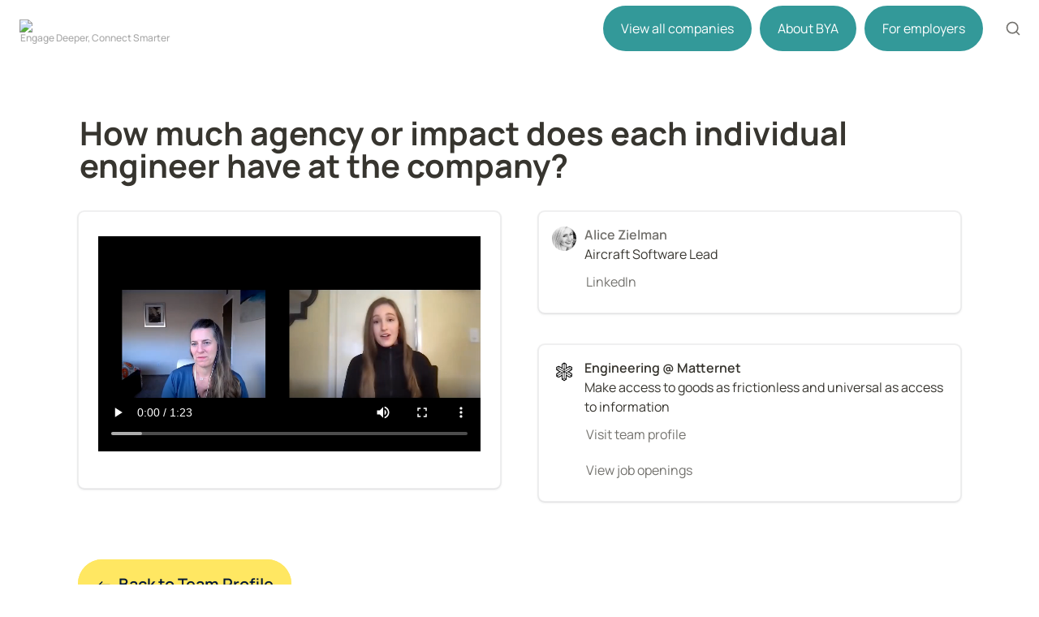

--- FILE ---
content_type: text/html; charset=utf-8
request_url: https://beforeyouapply.com/group/engineering-at-matternet/how-much-agency-or-impact-does-each-individual-engineer-have-at-the-company
body_size: 37233
content:
<!DOCTYPE html><html lang="en" dir="ltr"><head><meta charSet="utf-8"/><link rel="preconnect" href="/" crossorigin=""/><meta name="viewport" content="width=device-width, initial-scale=1"/><link rel="preload" href="https://assets-v2.super.so/global/fonts/Manrope/manrope-v13-latin-ext_latin_cyrillic-ext_cyrillic-regular.woff2" as="font" crossorigin="anonymous" type="font/woff2"/><link rel="preload" href="https://assets-v2.super.so/global/fonts/Manrope/manrope-v13-latin-ext_latin_cyrillic-ext_cyrillic-500.woff2" as="font" crossorigin="anonymous" type="font/woff2"/><link rel="preload" href="https://assets-v2.super.so/global/fonts/Manrope/manrope-v13-latin-ext_latin_cyrillic-ext_cyrillic-600.woff2" as="font" crossorigin="anonymous" type="font/woff2"/><link rel="preload" href="https://assets-v2.super.so/global/fonts/Manrope/manrope-v13-latin-ext_latin_cyrillic-ext_cyrillic-700.woff2" as="font" crossorigin="anonymous" type="font/woff2"/><link rel="preload" as="image" imageSrcSet="/_next/image?url=https%3A%2F%2Fassets.super.so%2F8e2ab6e1-9c05-4d9e-a7fd-c7c94ec538a0%2Fuploads%2Flogo%2F6886dba5-505c-4b61-b24b-9832c5bf0cd3.png&amp;w=96&amp;q=75 1x, /_next/image?url=https%3A%2F%2Fassets.super.so%2F8e2ab6e1-9c05-4d9e-a7fd-c7c94ec538a0%2Fuploads%2Flogo%2F6886dba5-505c-4b61-b24b-9832c5bf0cd3.png&amp;w=256&amp;q=75 2x"/><link rel="stylesheet" href="/_next/static/chunks/4057cc9dbcc744c0.css" data-precedence="next"/><link rel="preload" as="script" fetchPriority="low" href="/_next/static/chunks/ef7e1780489ef47b.js"/><script src="/_next/static/chunks/329c0e9c2897197b.js" async=""></script><script src="/_next/static/chunks/48b9427da8073be4.js" async=""></script><script src="/_next/static/chunks/c08b8935044855cc.js" async=""></script><script src="/_next/static/chunks/turbopack-a797a9dcefb3af65.js" async=""></script><script src="/_next/static/chunks/d96012bcfc98706a.js" async=""></script><script src="/_next/static/chunks/963c71eec1d89c3f.js" async=""></script><script src="/_next/static/chunks/f051bbd12aec0cc1.js" async=""></script><script src="/_next/static/chunks/81e796a7b8c3a175.js" async=""></script><script src="/_next/static/chunks/6233886336808895.js" async=""></script><script src="/_next/static/chunks/d0383f817159b1cf.js" async=""></script><script src="/_next/static/chunks/c020afdb26b53a60.js" async=""></script><script src="/_next/static/chunks/7f22801e85c972ca.js" async=""></script><script src="/_next/static/chunks/1b70408e1ee0ede3.js" async=""></script><script src="/_next/static/chunks/ee5c4fc589f91413.js" async=""></script><script src="/_next/static/chunks/8d3945c9ea1274d1.js" async=""></script><script src="/_next/static/chunks/398f78cbac628ac1.js" async=""></script><link rel="preload" href="/styles/static.css" as="style"/><link rel="preload" href="/styles/notion.css" as="style"/><link rel="preload" href="/styles/super.css" as="style"/><link rel="preload" href="/_next/static/chunks/d2b3d01ef7b174de.js" as="script" fetchPriority="low"/><link rel="preload" href="/_next/static/chunks/7f8882c47d63ccc5.js" as="script" fetchPriority="low"/><link rel="preload" href="/_next/static/chunks/fcfac4eaff1d08f4.js" as="script" fetchPriority="low"/><link rel="icon" href="https://assets.super.so/8e2ab6e1-9c05-4d9e-a7fd-c7c94ec538a0/uploads/favicon/c5a83585-1d85-408a-8f5a-8d9069753ac7.png"/><link rel="preload" href="https://assets-v2.super.so/global/fonts/Manrope/manrope-v13-latin-ext_latin_cyrillic-ext_cyrillic-regular.woff2" crossorigin="anonymous" as="font" type="font/woff2"/><link rel="preload" href="https://assets-v2.super.so/global/fonts/Manrope/manrope-v13-latin-ext_latin_cyrillic-ext_cyrillic-500.woff2" crossorigin="anonymous" as="font" type="font/woff2"/><link rel="preload" href="https://assets-v2.super.so/global/fonts/Manrope/manrope-v13-latin-ext_latin_cyrillic-ext_cyrillic-600.woff2" crossorigin="anonymous" as="font" type="font/woff2"/><link rel="preload" href="https://assets-v2.super.so/global/fonts/Manrope/manrope-v13-latin-ext_latin_cyrillic-ext_cyrillic-700.woff2" crossorigin="anonymous" as="font" type="font/woff2"/><title>How much agency or impact does each individual engineer have at the company?</title><meta name="description" content="←  Back to Team Profile"/><meta name="generator" content="Super"/><meta name="robots" content="index, follow"/><meta property="og:title" content="How much agency or impact does each individual engineer have at the company?"/><meta property="og:description" content="←  Back to Team Profile"/><meta property="og:url" content="https://beforeyouapply.com/group/engineering-at-matternet/how-much-agency-or-impact-does-each-individual-engineer-have-at-the-company"/><meta property="og:site_name" content="How much agency or impact does each individual engineer have at the company?"/><meta property="og:locale" content="en-US"/><meta property="og:type" content="website"/><meta name="twitter:card" content="summary_large_image"/><meta name="twitter:title" content="How much agency or impact does each individual engineer have at the company?"/><meta name="twitter:description" content="←  Back to Team Profile"/><script>
    const html = document.getElementsByTagName("html")[0];
    try {
      const colorPreference = localStorage
        ? localStorage.getItem("color-preference")
        : null;

      if (false) {
        html.classList.remove("undefined");
      }
      
      if (false && colorPreference && html) {
        html.classList.add("theme-" + colorPreference);
      } else {
        html.classList.add("theme-default");
      }
    } catch (e) {
      console.log('ERROR themeEffect', e)
      html.classList.add("theme-default");
    }
</script><style>
      @font-face {
        font-family: "Manrope";
        font-style: normal;
        font-weight: 400;
        src: url("https://assets-v2.super.so/global/fonts/Manrope/manrope-v13-latin-ext_latin_cyrillic-ext_cyrillic-regular.eot"); /* IE9 Compat Modes */
        
          src: local(""),
            url("https://assets-v2.super.so/global/fonts/Manrope/manrope-v13-latin-ext_latin_cyrillic-ext_cyrillic-regular.eot?#iefix")
            format("embedded-opentype"),
            /* IE6-IE8 */
            url("https://assets-v2.super.so/global/fonts/Manrope/manrope-v13-latin-ext_latin_cyrillic-ext_cyrillic-regular.woff2")
            format("woff2"),
            /* Super Modern Browsers */
            url("https://assets-v2.super.so/global/fonts/Manrope/manrope-v13-latin-ext_latin_cyrillic-ext_cyrillic-regular.woff")
            format("woff"),
            /* Modern Browsers */
            url("https://assets-v2.super.so/global/fonts/Manrope/manrope-v13-latin-ext_latin_cyrillic-ext_cyrillic-regular.ttf")
            format("truetype"),
            /* Safari, Android, iOS */
            url("https://assets-v2.super.so/global/fonts/Manrope/manrope-v13-latin-ext_latin_cyrillic-ext_cyrillic-regular.svg#Manrope")
            format("svg"); /* Legacy iOS */
        
      }
    
      @font-face {
        font-family: "Manrope";
        font-style: normal;
        font-weight: 500;
        src: url("https://assets-v2.super.so/global/fonts/Manrope/manrope-v13-latin-ext_latin_cyrillic-ext_cyrillic-500.eot"); /* IE9 Compat Modes */
        
          src: local(""),
            url("https://assets-v2.super.so/global/fonts/Manrope/manrope-v13-latin-ext_latin_cyrillic-ext_cyrillic-500.eot?#iefix")
            format("embedded-opentype"),
            /* IE6-IE8 */
            url("https://assets-v2.super.so/global/fonts/Manrope/manrope-v13-latin-ext_latin_cyrillic-ext_cyrillic-500.woff2")
            format("woff2"),
            /* Super Modern Browsers */
            url("https://assets-v2.super.so/global/fonts/Manrope/manrope-v13-latin-ext_latin_cyrillic-ext_cyrillic-500.woff")
            format("woff"),
            /* Modern Browsers */
            url("https://assets-v2.super.so/global/fonts/Manrope/manrope-v13-latin-ext_latin_cyrillic-ext_cyrillic-500.ttf")
            format("truetype"),
            /* Safari, Android, iOS */
            url("https://assets-v2.super.so/global/fonts/Manrope/manrope-v13-latin-ext_latin_cyrillic-ext_cyrillic-500.svg#Manrope")
            format("svg"); /* Legacy iOS */
        
      }
    
      @font-face {
        font-family: "Manrope";
        font-style: normal;
        font-weight: 600;
        src: url("https://assets-v2.super.so/global/fonts/Manrope/manrope-v13-latin-ext_latin_cyrillic-ext_cyrillic-600.eot"); /* IE9 Compat Modes */
        
          src: local(""),
            url("https://assets-v2.super.so/global/fonts/Manrope/manrope-v13-latin-ext_latin_cyrillic-ext_cyrillic-600.eot?#iefix")
            format("embedded-opentype"),
            /* IE6-IE8 */
            url("https://assets-v2.super.so/global/fonts/Manrope/manrope-v13-latin-ext_latin_cyrillic-ext_cyrillic-600.woff2")
            format("woff2"),
            /* Super Modern Browsers */
            url("https://assets-v2.super.so/global/fonts/Manrope/manrope-v13-latin-ext_latin_cyrillic-ext_cyrillic-600.woff")
            format("woff"),
            /* Modern Browsers */
            url("https://assets-v2.super.so/global/fonts/Manrope/manrope-v13-latin-ext_latin_cyrillic-ext_cyrillic-600.ttf")
            format("truetype"),
            /* Safari, Android, iOS */
            url("https://assets-v2.super.so/global/fonts/Manrope/manrope-v13-latin-ext_latin_cyrillic-ext_cyrillic-600.svg#Manrope")
            format("svg"); /* Legacy iOS */
        
      }
    
      @font-face {
        font-family: "Manrope";
        font-style: normal;
        font-weight: 700;
        src: url("https://assets-v2.super.so/global/fonts/Manrope/manrope-v13-latin-ext_latin_cyrillic-ext_cyrillic-700.eot"); /* IE9 Compat Modes */
        
          src: local(""),
            url("https://assets-v2.super.so/global/fonts/Manrope/manrope-v13-latin-ext_latin_cyrillic-ext_cyrillic-700.eot?#iefix")
            format("embedded-opentype"),
            /* IE6-IE8 */
            url("https://assets-v2.super.so/global/fonts/Manrope/manrope-v13-latin-ext_latin_cyrillic-ext_cyrillic-700.woff2")
            format("woff2"),
            /* Super Modern Browsers */
            url("https://assets-v2.super.so/global/fonts/Manrope/manrope-v13-latin-ext_latin_cyrillic-ext_cyrillic-700.woff")
            format("woff"),
            /* Modern Browsers */
            url("https://assets-v2.super.so/global/fonts/Manrope/manrope-v13-latin-ext_latin_cyrillic-ext_cyrillic-700.ttf")
            format("truetype"),
            /* Safari, Android, iOS */
            url("https://assets-v2.super.so/global/fonts/Manrope/manrope-v13-latin-ext_latin_cyrillic-ext_cyrillic-700.svg#Manrope")
            format("svg"); /* Legacy iOS */
        
      }
    </style><link rel="stylesheet" href="/styles/static.css"/><link rel="stylesheet" href="/styles/notion.css"/><link rel="stylesheet" href="/styles/super.css"/><script defer="" data-domain="beforeyouapply.com" src="https://plausible.io/js/plausible.js"></script><script src="https://code.jquery.com/jquery-3.7.1.min.js" integrity="sha256-/JqT3SQfawRcv/BIHPThkBvs0OEvtFFmqPF/lYI/Cxo=" crossorigin="anonymous"></script><script src="/_next/static/chunks/a6dad97d9634a72d.js" noModule=""></script></head><body><div hidden=""><!--$--><!--/$--></div><div class="super-root"><nav aria-label="Main" data-orientation="horizontal" dir="ltr" class="super-navbar simple" style="position:relative;box-shadow:var(--navbar-shadow);-webkit-box-shadow:var(--navbar-shadow)"><div class="super-navbar__content"><!--$!--><template data-dgst="BAILOUT_TO_CLIENT_SIDE_RENDERING"></template><span class="notion-link super-navbar__logo"><div class="super-navbar__logo-image"><span data-full-size="https://assets.super.so/8e2ab6e1-9c05-4d9e-a7fd-c7c94ec538a0/uploads/logo/6886dba5-505c-4b61-b24b-9832c5bf0cd3.png" data-lightbox-src="https://assets.super.so/8e2ab6e1-9c05-4d9e-a7fd-c7c94ec538a0/uploads/logo/6886dba5-505c-4b61-b24b-9832c5bf0cd3.png" style="display:contents"><img alt="Logo" width="72" height="40" decoding="async" data-nimg="1" style="color:transparent;object-fit:contain;object-position:left" srcSet="/_next/image?url=https%3A%2F%2Fassets.super.so%2F8e2ab6e1-9c05-4d9e-a7fd-c7c94ec538a0%2Fuploads%2Flogo%2F6886dba5-505c-4b61-b24b-9832c5bf0cd3.png&amp;w=96&amp;q=75 1x, /_next/image?url=https%3A%2F%2Fassets.super.so%2F8e2ab6e1-9c05-4d9e-a7fd-c7c94ec538a0%2Fuploads%2Flogo%2F6886dba5-505c-4b61-b24b-9832c5bf0cd3.png&amp;w=256&amp;q=75 2x" src="/_next/image?url=https%3A%2F%2Fassets.super.so%2F8e2ab6e1-9c05-4d9e-a7fd-c7c94ec538a0%2Fuploads%2Flogo%2F6886dba5-505c-4b61-b24b-9832c5bf0cd3.png&amp;w=256&amp;q=75"/></span></div></span><!--/$--><div style="position:relative"><ul data-orientation="horizontal" class="super-navbar__item-list" dir="ltr"><li><!--$!--><template data-dgst="BAILOUT_TO_CLIENT_SIDE_RENDERING"></template><span class="notion-link super-navbar__item">View all companies</span><!--/$--></li><li><!--$!--><template data-dgst="BAILOUT_TO_CLIENT_SIDE_RENDERING"></template><span class="notion-link super-navbar__item">About BYA</span><!--/$--></li><li><!--$!--><template data-dgst="BAILOUT_TO_CLIENT_SIDE_RENDERING"></template><span class="notion-link super-navbar__item">For employers</span><!--/$--></li></ul></div><div class="super-navbar__actions"><div class="super-navbar__button super-navbar__search"><!--$--><svg xmlns="http://www.w3.org/2000/svg" width="20" height="20" viewBox="0 0 24 24" fill="none" stroke="currentColor" stroke-width="2" stroke-linecap="round" stroke-linejoin="round" class="lucide lucide-search " type="Search"><circle cx="11" cy="11" r="8"></circle><path d="m21 21-4.3-4.3"></path></svg><!--/$--></div><div class="super-navbar__button super-navbar__menu-open"><!--$--><svg xmlns="http://www.w3.org/2000/svg" width="20" height="20" viewBox="0 0 24 24" fill="none" stroke="currentColor" stroke-width="2" stroke-linecap="round" stroke-linejoin="round" class="lucide lucide-menu " type="Menu"><line x1="4" x2="20" y1="12" y2="12"></line><line x1="4" x2="20" y1="6" y2="6"></line><line x1="4" x2="20" y1="18" y2="18"></line></svg><!--/$--></div></div></div><div class="super-navbar__viewport-wrapper"></div></nav><div class="super-content-wrapper"><main id="page-group-engineering-at-matternet-how-much-agency-or-impact-does-each-individual-engineer-have-at-the-company" class="super-content page__group-engineering-at-matternet-how-much-agency-or-impact-does-each-individual-engineer-have-at-the-company parent-page__group-engineering-at-matternet"><div class="notion-header page"><div class="notion-header__cover no-cover no-icon"></div><div class="notion-header__content no-cover no-icon"><div class="notion-header__title-wrapper"><h1 class="notion-header__title">How much agency or impact does each individual engineer have at the company?</h1></div></div></div><article id="block-group-engineering-at-matternet-how-much-agency-or-impact-does-each-individual-engineer-have-at-the-company" class="notion-root full-width has-footer"><div id="block-5171abbee5224b2b9e9ff0c8e748c9e7" class="notion-column-list"><div id="block-6cfa6727b0ef4a6d8f7d97ecf1012c25" class="notion-column" style="width:calc((100% - var(--column-spacing) * 1) * 0.5)"><div id="block-64c3a3fe7ba7483388832bbc4c9657d6" class="notion-callout color-brown border"><div class="notion-callout__icon"><span class="notion-icon text" style="width:20px;height:20px;font-size:20px;fill:var(--color-text-default-light)">💡</span></div><div class="notion-callout__content"><span class="notion-semantic-string"></span><div id="block-065d455bd8094d54a1dbb55a064008c9" class="notion-video"><div class="notion-video__content"><video width="100%" controls=""><source src="https://assets.super.so/8e2ab6e1-9c05-4d9e-a7fd-c7c94ec538a0/videos/a787f4ba-b449-4980-8b12-22b75566b168.mp4"/></video></div></div></div></div></div><div id="block-f41df04534584ee787e563c43a267955" class="notion-column" style="width:calc((100% - var(--column-spacing) * 1) * 0.5);margin-inline-start:var(--column-spacing)"><div id="block-cf0233f5afc24c5fa8b0d230022b38f6" class="notion-callout color-orange border"><div class="notion-callout__icon"><span data-full-size="https://images.spr.so/cdn-cgi/imagedelivery/j42No7y-dcokJuNgXeA0ig/5d734705-355e-44f7-9c33-c9d44faf5a70/alice/public" data-lightbox-src="https://images.spr.so/cdn-cgi/imagedelivery/j42No7y-dcokJuNgXeA0ig/5d734705-355e-44f7-9c33-c9d44faf5a70/alice/public" style="display:contents"><img alt="icon" loading="lazy" width="20" height="20" decoding="async" data-nimg="1" class="notion-icon" style="color:transparent;object-fit:contain;object-position:center" srcSet="https://images.spr.so/cdn-cgi/imagedelivery/j42No7y-dcokJuNgXeA0ig/5d734705-355e-44f7-9c33-c9d44faf5a70/alice/w=1920,quality=90,fit=scale-down 1x, https://images.spr.so/cdn-cgi/imagedelivery/j42No7y-dcokJuNgXeA0ig/5d734705-355e-44f7-9c33-c9d44faf5a70/alice/w=1920,quality=90,fit=scale-down 2x" src="https://images.spr.so/cdn-cgi/imagedelivery/j42No7y-dcokJuNgXeA0ig/5d734705-355e-44f7-9c33-c9d44faf5a70/alice/w=1920,quality=90,fit=scale-down"/></span></div><div class="notion-callout__content"><span class="notion-semantic-string"><a href="/user/alice-zielman" class="notion-link link" data-server-link="true" data-link-uri="/user/alice-zielman"><strong>Alice Zielman</strong></a><strong>
</strong>Aircraft Software Lead</span><p id="block-af3830e464dd4085ba9c6e1906ea8d18" class="notion-text notion-text__content notion-semantic-string"><a href="http://linkedin.com/in/alicezielinski" class="notion-link link" data-server-link="true" data-link-uri="http://linkedin.com/in/alicezielinski">LinkedIn</a></p></div></div><div id="block-6ca1517d620f4c1c81ea173c5221e2d2" class="notion-text"></div><div id="block-c90501b1f743422c87e32f9db6b8b37e" class="notion-callout color-orange border"><div class="notion-callout__icon"><span data-full-size="https://images.spr.so/cdn-cgi/imagedelivery/j42No7y-dcokJuNgXeA0ig/cabfa7f9-3879-47f9-9555-d38a96bc9985/Engineering__Matternet/public" data-lightbox-src="https://images.spr.so/cdn-cgi/imagedelivery/j42No7y-dcokJuNgXeA0ig/cabfa7f9-3879-47f9-9555-d38a96bc9985/Engineering__Matternet/public" style="display:contents"><img alt="icon" loading="lazy" width="20" height="20" decoding="async" data-nimg="1" class="notion-icon" style="color:transparent;object-fit:contain;object-position:center" srcSet="https://images.spr.so/cdn-cgi/imagedelivery/j42No7y-dcokJuNgXeA0ig/cabfa7f9-3879-47f9-9555-d38a96bc9985/Engineering__Matternet/w=1920,quality=90,fit=scale-down 1x, https://images.spr.so/cdn-cgi/imagedelivery/j42No7y-dcokJuNgXeA0ig/cabfa7f9-3879-47f9-9555-d38a96bc9985/Engineering__Matternet/w=1920,quality=90,fit=scale-down 2x" src="https://images.spr.so/cdn-cgi/imagedelivery/j42No7y-dcokJuNgXeA0ig/cabfa7f9-3879-47f9-9555-d38a96bc9985/Engineering__Matternet/w=1920,quality=90,fit=scale-down"/></span></div><div class="notion-callout__content"><span class="notion-semantic-string"><strong><strong>Engineering @ Matternet
</strong></strong>Make access to goods as frictionless and universal as access to information</span><p id="block-3ec5457f6c044a5fa83a53c531908752" class="notion-text notion-text__content notion-semantic-string"><a href="/group/engineering-at-matternet" class="notion-link link" data-server-link="true" data-link-uri="/group/engineering-at-matternet">Visit team profile</a></p><p id="block-5c4be9157ed946f7bdbee059cf31f228" class="notion-text notion-text__content notion-semantic-string"><a href="https://apply.workable.com/matternet/" class="notion-link link" data-server-link="true" data-link-uri="https://apply.workable.com/matternet/">View job openings</a></p></div></div><div id="block-67876a6737d84fd4b11e656d2bda3ad0" class="notion-text"></div></div></div><blockquote id="block-0323dff7effc494ab068f10ed50367d9" class="notion-quote bg-brown"><span class="notion-semantic-string"><a href="/group/engineering-at-matternet" class="notion-link link" data-server-link="true" data-link-uri="/group/engineering-at-matternet">←  Back to Team Profile</a></span></blockquote></article></main><style>
    html {
      font-size: 16px;
    }

    
  </style><!--$--><!--/$--></div><footer class="super-footer floating"><div class="super-footer__content"><!--$!--><template data-dgst="BAILOUT_TO_CLIENT_SIDE_RENDERING"></template><span class="notion-link super-footer__logo"><div class="super-footer__logo-image"><span data-full-size="https://assets.super.so/8e2ab6e1-9c05-4d9e-a7fd-c7c94ec538a0/uploads/logo/38989d38-a593-4102-b7ab-e3daeef376b6.png" data-lightbox-src="https://assets.super.so/8e2ab6e1-9c05-4d9e-a7fd-c7c94ec538a0/uploads/logo/38989d38-a593-4102-b7ab-e3daeef376b6.png" style="display:contents"><img alt="Logo" loading="lazy" width="49" height="48" decoding="async" data-nimg="1" style="color:transparent;object-fit:contain;object-position:left" srcSet="/_next/image?url=https%3A%2F%2Fassets.super.so%2F8e2ab6e1-9c05-4d9e-a7fd-c7c94ec538a0%2Fuploads%2Flogo%2F38989d38-a593-4102-b7ab-e3daeef376b6.png&amp;w=64&amp;q=75 1x, /_next/image?url=https%3A%2F%2Fassets.super.so%2F8e2ab6e1-9c05-4d9e-a7fd-c7c94ec538a0%2Fuploads%2Flogo%2F38989d38-a593-4102-b7ab-e3daeef376b6.png&amp;w=128&amp;q=75 2x" src="/_next/image?url=https%3A%2F%2Fassets.super.so%2F8e2ab6e1-9c05-4d9e-a7fd-c7c94ec538a0%2Fuploads%2Flogo%2F38989d38-a593-4102-b7ab-e3daeef376b6.png&amp;w=128&amp;q=75"/></span></div></span><!--/$--><div class="super-footer__links"><a href="/companies" class="notion-link super-footer__link" data-server-link="true" data-link-uri="/companies"><p>See who&#x27;s hiring</p></a><a href="/about" class="notion-link super-footer__link" data-server-link="true" data-link-uri="/about"><p>About Us</p></a><a href="/contact" class="notion-link super-footer__link" data-server-link="true" data-link-uri="/contact"><p>Contact</p></a><a href="/privacy-policy" class="notion-link super-footer__link" data-server-link="true" data-link-uri="/privacy-policy"><p>Privacy Policy</p></a><a href="/terms-of-service" class="notion-link super-footer__link" data-server-link="true" data-link-uri="/terms-of-service"><p>Terms of Service</p></a></div><p class="super-footer__footnote">© Before You Apply, Inc. 2024</p><div class="super-footer__icons"><!--$!--><template data-dgst="BAILOUT_TO_CLIENT_SIDE_RENDERING"></template><span class="notion-link"><svg xmlns="http://www.w3.org/2000/svg" fill="currentColor" viewBox="0 0 24 24" width="24" height="24"><title>LinkedIn</title><path d="M20.447 20.452h-3.554v-5.569c0-1.328-.027-3.037-1.852-3.037-1.853 0-2.136 1.445-2.136 2.939v5.667H9.351V9h3.414v1.561h.046c.477-.9 1.637-1.85 3.37-1.85 3.601 0 4.267 2.37 4.267 5.455v6.286zM5.337 7.433c-1.144 0-2.063-.926-2.063-2.065 0-1.138.92-2.063 2.063-2.063 1.14 0 2.064.925 2.064 2.063 0 1.139-.925 2.065-2.064 2.065zm1.782 13.019H3.555V9h3.564v11.452zM22.225 0H1.771C.792 0 0 .774 0 1.729v20.542C0 23.227.792 24 1.771 24h20.451C23.2 24 24 23.227 24 22.271V1.729C24 .774 23.2 0 22.222 0h.003z"></path></svg></span><!--/$--><!--$!--><template data-dgst="BAILOUT_TO_CLIENT_SIDE_RENDERING"></template><span class="notion-link"><svg xmlns="http://www.w3.org/2000/svg" fill="currentColor" viewBox="0 0 16 16" width="24" height="24"><title>X</title><path fill-rule="evenodd" clip-rule="evenodd" d="M0.5 0.5H5.75L9.48421 5.71053L14 0.5H16L10.3895 6.97368L16.5 15.5H11.25L7.51579 10.2895L3 15.5H1L6.61053 9.02632L0.5 0.5ZM12.0204 14L3.42043 2H4.97957L13.5796 14H12.0204Z"></path></svg></span><!--/$--></div></div></footer></div><style>
  
    :root {
      --color-text-default: rgb(55, 53, 47);
      --color-text-default-light: rgba(55, 53, 47, 0.6);
      --color-text-gray: rgb(155, 154, 151);
      --color-text-brown: rgb(100, 71, 58);
      --color-text-orange: rgb(217, 115, 13);
      --color-text-yellow: rgb(223, 171, 1);
      --color-text-green: rgb(15, 123, 108);
      --color-text-blue: rgb(11, 110, 153);
      --color-text-purple: rgb(105, 64, 165);
      --color-text-pink: rgb(173, 26, 114);
      --color-text-red: rgb(224, 62, 62);

      --color-bg-default: rgb(255, 255, 255);
      --color-bg-gray: rgb(235, 236, 237);
      --color-bg-brown: rgb(233, 229, 227);
      --color-bg-orange: rgb(250, 235, 221);
      --color-bg-yellow: rgb(251, 243, 219);
      --color-bg-green: rgb(221, 237, 234);
      --color-bg-blue: rgb(221, 235, 241);
      --color-bg-purple: rgb(234, 228, 242);
      --color-bg-pink: rgb(244, 223, 235);
      --color-bg-red: rgb(251, 228, 228);

      --color-bg-gray-light: rgba(235, 236, 237, 0.3);
      --color-bg-brown-light: rgba(233, 229, 227, 0.3);
      --color-bg-orange-light: rgba(250, 235, 221, 0.3);
      --color-bg-yellow-light: rgba(251, 243, 219, 0.3);
      --color-bg-green-light: rgba(221, 237, 234, 0.3);
      --color-bg-blue-light: rgba(221, 235, 241, 0.3);
      --color-bg-purple-light: rgba(234, 228, 242, 0.3);
      --color-bg-pink-light: rgba(244, 223, 235, 0.3);
      --color-bg-red-light: rgba(251, 228, 228, 0.3);

      --color-pill-default: rgba(206, 205, 202, 0.5);
      --color-pill-gray: rgba(155, 154, 151, 0.4);
      --color-pill-brown: rgba(140, 46, 0, 0.2);
      --color-pill-orange: rgba(245, 93, 0, 0.2);
      --color-pill-yellow: rgba(233, 168, 0, 0.2);
      --color-pill-green: rgba(0, 135, 107, 0.2);
      --color-pill-blue: rgba(0, 120, 223, 0.2);
      --color-pill-purple: rgba(103, 36, 222, 0.2);
      --color-pill-pink: rgba(221, 0, 129, 0.2);
      --color-pill-red: rgba(255, 0, 26, 0.2);

      --color-ui-hover-bg: rgba(239, 239, 239);
      --color-card-bg: rgb(255, 255, 255);
      --color-checkbox-bg: rgb(46, 170, 220);;
      --color-border-default: rgba(235, 236, 237, 0.8);
      --color-border-dark: rgba(55, 53, 47, 0.16);
      --color-code-bg: rgba(239, 239, 239);

      /*Scrollbar*/
      --scrollbar-background-color: #fafafa;
      --scrollbar-thumb-color: #c1c1c1;
      --scrollbar-border-color: #e8e8e8;

      --navbar-text-color: var(--color-text-default);
      --navbar-background-color: rgba(255, 255, 255, 1);
      --navbar-button-text-color: var(--color-text-default);
      --navbar-button-background-color: var(--color-bg-default);
      --navbar-menu-background-color: var(--navbar-background-color);

      --footer-text-color: rgba(47, 42, 42, 1);
      --footer-background-color: rgba(255, 249, 227, 1);
      --color-calendar-weekend-bg: #f7f6f3;
    }

    
  /**
   * One Light theme for prism.js
   * Based on Atom's One Light theme: https://github.com/atom/atom/tree/master/packages/one-light-syntax
   */
  
  /**
   * One Light colours (accurate as of commit eb064bf on 19 Feb 2021)
   * From colors.less
   * --mono-1: hsl(230, 8%, 24%);
   * --mono-2: hsl(230, 6%, 44%);
   * --mono-3: hsl(230, 4%, 64%)
   * --hue-1: hsl(198, 99%, 37%);
   * --hue-2: hsl(221, 87%, 60%);
   * --hue-3: hsl(301, 63%, 40%);
   * --hue-4: hsl(119, 34%, 47%);
   * --hue-5: hsl(5, 74%, 59%);
   * --hue-5-2: hsl(344, 84%, 43%);
   * --hue-6: hsl(35, 99%, 36%);
   * --hue-6-2: hsl(35, 99%, 40%);
   * --syntax-fg: hsl(230, 8%, 24%);
   * --syntax-bg: hsl(230, 1%, 98%);
   * --syntax-gutter: hsl(230, 1%, 62%);
   * --syntax-guide: hsla(230, 8%, 24%, 0.2);
   * --syntax-accent: hsl(230, 100%, 66%);
   * From syntax-variables.less
   * --syntax-selection-color: hsl(230, 1%, 90%);
   * --syntax-gutter-background-color-selected: hsl(230, 1%, 90%);
   * --syntax-cursor-line: hsla(230, 8%, 24%, 0.05);
   */
  
  html.theme-light code[class*="language-"],
  html.theme-light pre[class*="language-"] {
    color: hsl(230, 8%, 24%);
    font-family: "Fira Code", "Fira Mono", Menlo, Consolas, "DejaVu Sans Mono", monospace;
    direction: ltr;
    text-align: left;
    white-space: pre;
    word-spacing: normal;
    word-break: normal;
    line-height: 1.5;
    -moz-tab-size: 2;
    -o-tab-size: 2;
    tab-size: 2;
    -webkit-hyphens: none;
    -moz-hyphens: none;
    -ms-hyphens: none;
    hyphens: none;
  }
  
  /* Selection */
  html.theme-light code[class*="language-"]::-moz-selection,
  html.theme-light code[class*="language-"] *::-moz-selection,
  html.theme-light pre[class*="language-"] *::-moz-selection {
    background: hsl(230, 1%, 90%);
    color: inherit;
  }
  
  html.theme-light code[class*="language-"]::selection,
  html.theme-light code[class*="language-"] *::selection,
  html.theme-light pre[class*="language-"] *::selection {
    background: hsl(230, 1%, 90%);
    color: inherit;
  }
  
  /* Code blocks */
  html.theme-light pre[class*="language-"] {
    padding: 1em;
    margin: 0.5em 0;
    overflow: auto;
    border-radius: 0.3em;
  }
  
  /* Inline code */
  html.theme-light :not(pre) > code[class*="language-"] {
    padding: 0.2em 0.3em;
    border-radius: 0.3em;
    white-space: normal;
  }
  
  html.theme-light .token.comment,
  html.theme-light .token.prolog,
  html.theme-light .token.cdata {
    color: hsl(230, 4%, 64%);
  }
  
  html.theme-light .token.doctype,
  html.theme-light .token.punctuation,
  html.theme-light .token.entity {
    color: hsl(230, 8%, 24%);
  }
  
  html.theme-light .token.attr-name,
  html.theme-light .token.class-name,
  html.theme-light .token.boolean,
  html.theme-light .token.constant,
  html.theme-light .token.number,
  html.theme-light .token.atrule {
    color: hsl(35, 99%, 36%);
  }
  
  html.theme-light .token.keyword {
    color: hsl(301, 63%, 40%);
  }
  
  html.theme-light .token.property,
  html.theme-light .token.tag,
  html.theme-light .token.symbol,
  html.theme-light .token.deleted,
  html.theme-light .token.important {
    color: hsl(5, 74%, 59%);
  }
  
  html.theme-light .token.selector,
  html.theme-light .token.string,
  html.theme-light .token.char,
  html.theme-light .token.builtin,
  html.theme-light .token.inserted,
  html.theme-light .token.regex,
  html.theme-light .token.attr-value,
  html.theme-light .token.attr-value > .token.punctuation {
    color: hsl(119, 34%, 47%);
  }
  
  html.theme-light .token.variable,
  html.theme-light .token.operator,
  html.theme-light .token.function {
    color: hsl(221, 87%, 60%);
  }
  
  html.theme-light .token.url {
    color: hsl(198, 99%, 37%);
  }
  
  /* HTML overrides */
  html.theme-light .token.attr-value > .token.punctuation.attr-equals,
  html.theme-light .token.special-attr > .token.attr-value > .token.value.css {
    color: hsl(230, 8%, 24%);
  }
  
  /* CSS overrides */
  html.theme-light .language-css .token.selector {
    color: hsl(5, 74%, 59%);
  }
  
  html.theme-light .language-css .token.property {
    color: hsl(230, 8%, 24%);
  }
  
  html.theme-light .language-css .token.function,
  html.theme-light .language-css .token.url > .token.function {
    color: hsl(198, 99%, 37%);
  }
  
  html.theme-light .language-css .token.url > .token.string.url {
    color: hsl(119, 34%, 47%);
  }
  
  html.theme-light .language-css .token.important,
  html.theme-light .language-css .token.atrule .token.rule {
    color: hsl(301, 63%, 40%);
  }
  
  /* JS overrides */
  html.theme-light .language-javascript .token.operator {
    color: hsl(301, 63%, 40%);
  }
  
  html.theme-light .language-javascript .token.template-string > .token.interpolation > .token.interpolation-punctuation.punctuation {
    color: hsl(344, 84%, 43%);
  }
  
  /* JSON overrides */
  html.theme-light .language-json .token.operator {
    color: hsl(230, 8%, 24%);
  }
  
  html.theme-light .language-json .token.null.keyword {
    color: hsl(35, 99%, 36%);
  }
  
  /* MD overrides */
  html.theme-light .language-markdown .token.url,
  html.theme-light .language-markdown .token.url > .token.operator,
  html.theme-light .language-markdown .token.url-reference.url > .token.string {
    color: hsl(230, 8%, 24%);
  }
  
  html.theme-light .language-markdown .token.url > .token.content {
    color: hsl(221, 87%, 60%);
  }
  
  html.theme-light .language-markdown .token.url > .token.url,
  html.theme-light .language-markdown .token.url-reference.url {
    color: hsl(198, 99%, 37%);
  }
  
  html.theme-light .language-markdown .token.blockquote.punctuation,
  html.theme-light .language-markdown .token.hr.punctuation {
    color: hsl(230, 4%, 64%);
    font-style: italic;
  }
  
  html.theme-light .language-markdown .token.code-snippet {
    color: hsl(119, 34%, 47%);
  }
  
  html.theme-light .language-markdown .token.bold .token.content {
    color: hsl(35, 99%, 36%);
  }
  
  html.theme-light .language-markdown .token.italic .token.content {
    color: hsl(301, 63%, 40%);
  }
  
  html.theme-light .language-markdown .token.strike .token.content,
  html.theme-light .language-markdown .token.strike .token.punctuation,
  html.theme-light .language-markdown .token.list.punctuation,
  html.theme-light .language-markdown .token.title.important > .token.punctuation {
    color: hsl(5, 74%, 59%);
  }
  
  /* General */
  html.theme-light .token.bold {
    font-weight: bold;
  }
  
  html.theme-light .token.comment,
  html.theme-light .token.italic {
    font-style: italic;
  }
  
  html.theme-light .token.entity {
    cursor: help;
  }
  
  html.theme-light .token.namespace {
    opacity: 0.8;
  }
  
  /* Plugin overrides */
  /* Selectors should have higher specificity than those in the plugins' default stylesheets */
  
  /* Show Invisibles plugin overrides */
  html.theme-light .token.token.tab:not(:empty):before,
  html.theme-light .token.token.cr:before,
  html.theme-light .token.token.lf:before,
  html.theme-light .token.token.space:before {
    color: hsla(230, 8%, 24%, 0.2);
  }
  
  /* Toolbar plugin overrides */
  /* Space out all buttons and move them away from the right edge of the code block */
  html.theme-light div.code-toolbar > .toolbar.toolbar > .toolbar-item {
    margin-right: 0.4em;
  }
  
  /* Styling the buttons */
  html.theme-light div.code-toolbar > .toolbar.toolbar > .toolbar-item > button,
  html.theme-light div.code-toolbar > .toolbar.toolbar > .toolbar-item > a,
  html.theme-light div.code-toolbar > .toolbar.toolbar > .toolbar-item > span {
    background: hsl(230, 1%, 90%);
    color: hsl(230, 6%, 44%);
    padding: 0.1em 0.4em;
    border-radius: 0.3em;
  }
  
  html.theme-light div.code-toolbar > .toolbar.toolbar > .toolbar-item > button:hover,
  html.theme-light div.code-toolbar > .toolbar.toolbar > .toolbar-item > button:focus,
  html.theme-light div.code-toolbar > .toolbar.toolbar > .toolbar-item > a:hover,
  html.theme-light div.code-toolbar > .toolbar.toolbar > .toolbar-item > a:focus,
  html.theme-light div.code-toolbar > .toolbar.toolbar > .toolbar-item > span:hover,
  html.theme-light div.code-toolbar > .toolbar.toolbar > .toolbar-item > span:focus {
    background: hsl(230, 1%, 78%); /* custom: darken(--syntax-bg, 20%) */
    color: hsl(230, 8%, 24%);
  }
  
  /* Line Highlight plugin overrides */
  /* The highlighted line itself */
  html.theme-light .line-highlight.line-highlight {
    background: hsla(230, 8%, 24%, 0.05);
  }
  
  /* Default line numbers in Line Highlight plugin */
  html.theme-light .line-highlight.line-highlight:before,
  html.theme-light .line-highlight.line-highlight[data-end]:after {
    background: hsl(230, 1%, 90%);
    color: hsl(230, 8%, 24%);
    padding: 0.1em 0.6em;
    border-radius: 0.3em;
    box-shadow: 0 2px 0 0 rgba(0, 0, 0, 0.2); /* same as Toolbar plugin default */
  }
  
  /* Hovering over a linkable line number (in the gutter area) */
  /* Requires Line Numbers plugin as well */
  html.theme-light pre[id].linkable-line-numbers.linkable-line-numbers span.line-numbers-rows > span:hover:before {
    background-color: hsla(230, 8%, 24%, 0.05);
  }
  
  /* Line Numbers and Command Line plugins overrides */
  /* Line separating gutter from coding area */
  html.theme-light .line-numbers.line-numbers .line-numbers-rows,
  html.theme-light .command-line .command-line-prompt {
    border-right-color: hsla(230, 8%, 24%, 0.2);
  }
  
  /* Stuff in the gutter */
  html.theme-light .line-numbers .line-numbers-rows > span:before,
  html.theme-light .command-line .command-line-prompt > span:before {
    color: hsl(230, 1%, 62%);
  }
  
  /* Match Braces plugin overrides */
  /* Note: Outline colour is inherited from the braces */
  html.theme-light .rainbow-braces .token.token.punctuation.brace-level-1,
  html.theme-light .rainbow-braces .token.token.punctuation.brace-level-5,
  html.theme-light .rainbow-braces .token.token.punctuation.brace-level-9 {
    color: hsl(5, 74%, 59%);
  }
  
  html.theme-light .rainbow-braces .token.token.punctuation.brace-level-2,
  html.theme-light .rainbow-braces .token.token.punctuation.brace-level-6,
  html.theme-light .rainbow-braces .token.token.punctuation.brace-level-10 {
    color: hsl(119, 34%, 47%);
  }
  
  html.theme-light .rainbow-braces .token.token.punctuation.brace-level-3,
  html.theme-light .rainbow-braces .token.token.punctuation.brace-level-7,
  html.theme-light .rainbow-braces .token.token.punctuation.brace-level-11 {
    color: hsl(221, 87%, 60%);
  }
  
  html.theme-light .rainbow-braces .token.token.punctuation.brace-level-4,
  html.theme-light .rainbow-braces .token.token.punctuation.brace-level-8,
  html.theme-light .rainbow-braces .token.token.punctuation.brace-level-12 {
    color: hsl(301, 63%, 40%);
  }
  
  /* Diff Highlight plugin overrides */
  /* Taken from https://github.com/atom/github/blob/master/styles/variables.less */
  html.theme-light pre.diff-highlight > code .token.token.deleted:not(.prefix),
  html.theme-light pre > code.diff-highlight .token.token.deleted:not(.prefix) {
    background-color: hsla(353, 100%, 66%, 0.15);
  }
  
  html.theme-light pre.diff-highlight > code .token.token.deleted:not(.prefix)::-moz-selection,
  html.theme-light pre.diff-highlight > code .token.token.deleted:not(.prefix) *::-moz-selection,
  html.theme-light pre > code.diff-highlight .token.token.deleted:not(.prefix)::-moz-selection,
  html.theme-light pre > code.diff-highlight .token.token.deleted:not(.prefix) *::-moz-selection {
    background-color: hsla(353, 95%, 66%, 0.25);
  }
  
  html.theme-light pre.diff-highlight > code .token.token.deleted:not(.prefix)::selection,
  html.theme-light pre.diff-highlight > code .token.token.deleted:not(.prefix) *::selection,
  html.theme-light pre > code.diff-highlight .token.token.deleted:not(.prefix)::selection,
  html.theme-light pre > code.diff-highlight .token.token.deleted:not(.prefix) *::selection {
    background-color: hsla(353, 95%, 66%, 0.25);
  }
  
  html.theme-light pre.diff-highlight > code .token.token.inserted:not(.prefix),
  html.theme-light pre > code.diff-highlight .token.token.inserted:not(.prefix) {
    background-color: hsla(137, 100%, 55%, 0.15);
  }
  
  html.theme-light pre.diff-highlight > code .token.token.inserted:not(.prefix)::-moz-selection,
  html.theme-light pre.diff-highlight > code .token.token.inserted:not(.prefix) *::-moz-selection,
  html.theme-light pre > code.diff-highlight .token.token.inserted:not(.prefix)::-moz-selection,
  html.theme-light pre > code.diff-highlight .token.token.inserted:not(.prefix) *::-moz-selection {
    background-color: hsla(135, 73%, 55%, 0.25);
  }
  
  html.theme-light pre.diff-highlight > code .token.token.inserted:not(.prefix)::selection,
  html.theme-light pre.diff-highlight > code .token.token.inserted:not(.prefix) *::selection,
  html.theme-light pre > code.diff-highlight .token.token.inserted:not(.prefix)::selection,
  html.theme-light pre > code.diff-highlight .token.token.inserted:not(.prefix) *::selection {
    background-color: hsla(135, 73%, 55%, 0.25);
  }
  
  /* Previewers plugin overrides */
  /* Based on https://github.com/atom-community/atom-ide-datatip/blob/master/styles/atom-ide-datatips.less and https://github.com/atom/atom/blob/master/packages/one-light-ui */
  /* Border around popup */
  html.theme-light .prism-previewer.prism-previewer:before,
  html.theme-light .prism-previewer-gradient.prism-previewer-gradient div {
    border-color: hsl(0, 0, 95%);
  }
  
  /* Angle and time should remain as circles and are hence not included */
  html.theme-light .prism-previewer-color.prism-previewer-color:before,
  html.theme-light .prism-previewer-gradient.prism-previewer-gradient div,
  html.theme-light .prism-previewer-easing.prism-previewer-easing:before {
    border-radius: 0.3em;
  }
  
  /* Triangles pointing to the code */
  html.theme-light .prism-previewer.prism-previewer:after {
    border-top-color: hsl(0, 0, 95%);
  }
  
  html.theme-light .prism-previewer-flipped.prism-previewer-flipped.after {
    border-bottom-color: hsl(0, 0, 95%);
  }
  
  /* Background colour within the popup */
  html.theme-light .prism-previewer-angle.prism-previewer-angle:before,
  html.theme-light .prism-previewer-time.prism-previewer-time:before,
  html.theme-light .prism-previewer-easing.prism-previewer-easing {
    background: hsl(0, 0%, 100%);
  }
  
  /* For angle, this is the positive area (eg. 90deg will display one quadrant in this colour) */
  /* For time, this is the alternate colour */
  html.theme-light .prism-previewer-angle.prism-previewer-angle circle,
  html.theme-light .prism-previewer-time.prism-previewer-time circle {
    stroke: hsl(230, 8%, 24%);
    stroke-opacity: 1;
  }
  
  /* Stroke colours of the handle, direction point, and vector itself */
  html.theme-light .prism-previewer-easing.prism-previewer-easing circle,
  html.theme-light .prism-previewer-easing.prism-previewer-easing path,
  html.theme-light .prism-previewer-easing.prism-previewer-easing line {
    stroke: hsl(230, 8%, 24%);
  }
  
  /* Fill colour of the handle */
  html.theme-light .prism-previewer-easing.prism-previewer-easing circle {
    fill: transparent;
  }
  
  
  
    :root {
      /* Layout */
      --padding-layout: 0.6rem;
      --border-radii-layout: 5px;
      --border-thickness-layout: 1px;
      --border-type-layout: solid;
      --border-layout: var(--border-thickness-layout)
        var(--border-type-layout) var(--color-border-default);
      --layout-max-width: 900px;
      --column-spacing: 46px;
      --page-display: flex;
      --padding-right: calc(env(safe-area-inset-right) + 96px);
      --padding-left: calc(env(safe-area-inset-left) + 96px);
      --padding-right-mobile: calc(env(safe-area-inset-right) + 24px);
      --padding-left-mobile: calc(env(safe-area-inset-left) + 24px);
      /* Header */
      --header-cover-height: 30vh;
      --header-title-align: start;
      --header-icon-align: -112px auto auto auto;
      --header-display: block;
      /* Collection header */
      --collection-header-border: var(--border-layout);
      /* Collection table */
      --collection-table-cell-padding: calc(var(--padding-layout) - 0.3rem)
        calc(var(--padding-layout) - 0.1rem);
      /* Collection list */
      --collection-list-item-padding: calc(var(--padding-layout) - 0.5rem);
      --collection-list-item-border-radii: calc(
        var(--border-radii-layout) - 1px
      );
      /* Collection card */
      --collection-card-padding: 0px;
      --collection-card-title-padding: 0px;
      --collection-card-content-padding: var(--padding-layout);
      --collection-card-border-radii: var(--border-radii-layout);
      --collection-card-gap: 10px;
      --collection-card-shadow: rgba(15, 15, 15, 0.1) 0px 0px 0px 1px, rgba(15, 15, 15, 0.1) 0px 2px 4px;
      --collection-card-title-size: 0.875rem;
      --collection-card-cover-height-small: 128px;
      --collection-card-cover-size-small: 172px;
      --collection-card-cover-height-medium: 200px;
      --collection-card-cover-size-medium: 260px;
      --collection-card-cover-height-large: 200px;
      --collection-card-cover-size-large: 320px;
      --collection-card-icon-display: inline-flex;
      /* Callout */
      --callout-padding: calc(var(--padding-layout) + 0.4rem)
        calc(var(--padding-layout) + 0.4rem)
        calc(var(--padding-layout) + 0.4rem)
        calc(var(--padding-layout) + 0.1em);
      --callout-border-radii: calc(var(--border-radii-layout) - 2px);
      --callout-border: var(--border-layout);
      --callout-icon-display: block;
      --callout-shadow: none;
      /* File */
      --file-border-radii: calc(var(--border-radii-layout) - 2px);
      /* Equation */
      --equation-border-radii: calc(var(--border-radii-layout) - 2px);
      /* Divider */
      --divider-border: var(--border-layout);
      /* Quote */
      --quote-border: calc(var(--border-thickness-layout) + 2px) solid
        currentcolor;
      /* Code */
      --code-padding: calc(var(--padding-layout) + 1.4rem);
      --code-border-radii: var(--border-radii-layout);
      /* Tweet */
      --tweet-padding: calc(var(--padding-layout) + 0.65rem)
        calc(var(--padding-layout) + 0.65rem)
        calc(var(--padding-layout) + 0.05rem)
        calc(var(--padding-layout) + 0.65rem);
      --tweet-border-radii: var(--border-radii-layout);
      --tweet-border: var(--border-layout);
      /* Bookmark */
      --bookmark-padding: calc(var(--padding-layout) + 0.15rem) 0px
        calc(var(--padding-layout) + 0.025rem)
        calc(var(--padding-layout) + 0.275rem);
      --bookmark-border-radii: var(--border-radii-layout);
      --bookmark-border: var(--border-layout);
      --bookmark-image-border-radii: 0px
        calc(var(--border-radii-layout) - 1px)
        calc(var(--border-radii-layout) - 1px) 0px;
      /* Embed */
      --embed-border-radii: calc(var(--border-radii-layout) - 5px);
      /* Image */
      --image-border-radii: calc(var(--border-radii-layout) - 5px);
      /* Typography */
      --title-size: 2.5rem;
      --quote-size: 1.2rem;
      --quote-size-large: 1.4rem;
      --heading-size: 1rem;
      --primary-font: Manrope, Manrope-fallback, Helvetica, Apple Color Emoji,
        Segoe UI Emoji, NotoColorEmoji, Noto Color Emoji,
        Segoe UI Symbol, Android Emoji, EmojiSymbols, -apple-system,
        BlinkMacSystemFont, Segoe UI, Roboto, Helvetica Neue, Noto Sans,
        sans-serif;
        --secondary-font: Manrope, Manrope-fallback, Helvetica, Apple Color Emoji,
        Segoe UI Emoji, NotoColorEmoji, Noto Color Emoji,
        Segoe UI Symbol, Android Emoji, EmojiSymbols, -apple-system,
        BlinkMacSystemFont, Segoe UI, Roboto, Helvetica Neue, Noto Sans,
        sans-serif;
      --text-weight: normal;
      --heading-weight: 600;
      --heading1-size: calc(var(--heading-size) * 1.875);
      --heading2-size: calc(var(--heading-size) * 1.5);
      --heading3-size: calc(var(--heading-size) * 1.25);
      --heading4-size: calc(var(--heading-size) * 1);
      --heading5-size: calc(var(--heading-size) * 0.8125);
      /* Scrollbars */
      --scrollbar-width: 15px;
      /* Navbar */
      --navbar-height: 70px;
      --navbar-shadow: ;
      --navbar-button-border-radii: 50px;
      --navbar-list-width-single-column: 320px;
      --navbar-list-width: 620px;
      /*Sidebar*/
      --sidebar-width: 280px;
      --sidebar-shadow: ;
    }
    html {
      scroll-padding-top: 76px;
    }
    body {
      font-family: var(--secondary-font);
    }

    :root {
  --padding-layout: 1.2rem;
  --collection-card-padding: 10px !important;
  /* text, headings */
  --color-text-default: rgb(55, 53, 47);
  /* media caption */
  --color-text-default-light: rgba(55, 53, 47, 0.6);
  /* text, quote, toggle, callout colors */
  --color-text-gray: rgb(155, 154, 151);
  --color-text-brown: rgb(100, 71, 58);
  --color-text-orange: rgb(217, 115, 13);
  --color-text-yellow: rgb(223, 171, 1);
  --color-text-green: rgb(15, 123, 108);
  --color-text-blue: rgb(11, 110, 153);
  --color-text-purple: rgb(105, 64, 165);
  --color-text-pink: rgb(173, 26, 114);
  --color-text-red: rgb(224, 62, 62);
  /* text, quote, toggle background colors */
  --color-bg-default: rgb(255, 255, 255);
  --color-bg-gray: rgb(235, 236, 237);
  --color-bg-brown: rgb(233, 229, 227);
  --color-bg-orange: rgb(250, 235, 221);
  --color-bg-yellow: rgb(251, 243, 219);
  --color-bg-green: rgb(221, 237, 234);
  --color-bg-blue: rgb(221, 235, 241);
  --color-bg-purple: rgb(234, 228, 242);
  --color-bg-pink: rgb(244, 223, 235);
  --color-bg-red: rgb(251, 228, 228);
  /* callout background colors */
  --color-bg-gray-light: rgba(235, 236, 237, 0.3);
  --color-bg-brown-light: rgba(233, 229, 227, 0.3);
  --color-bg-orange-light: rgba(250, 235, 221, 0.3);
  --color-bg-yellow-light: rgba(251, 243, 219, 0.3);
  --color-bg-green-light: rgba(221, 237, 234, 0.3);
  --color-bg-blue-light: rgba(221, 235, 241, 0.3);
  --color-bg-purple-light: rgba(234, 228, 242, 0.3);
  --color-bg-pink-light: rgba(244, 223, 235, 0.3);
  --color-bg-red-light: rgba(251, 228, 228, 0.3);
  /* tags (multi-select, select) colors */
  --color-pill-default: rgba(206, 205, 202, 0.5);
  --color-pill-gray: rgba(155, 154, 151, 0.4);
  --color-pill-brown: rgba(140, 46, 0, 0.2);
  --color-pill-orange: rgba(245, 93, 0, 0.2);
  --color-pill-yellow: rgba(233, 168, 0, 0.2);
  --color-pill-green: rgba(0, 135, 107, 0.2);
  --color-pill-blue: rgba(0, 120, 223, 0.2);
  --color-pill-purple: rgba(103, 36, 222, 0.2);
  --color-pill-pink: rgba(221, 0, 129, 0.2);
  --color-pill-red: rgba(255, 0, 26, 0.2);
  /* gallery, board cards color when hovered */
  --color-ui-hover-bg: rgba(55, 53, 47, 0.08);
  --color-ui-hover-bg-light: rgba(55, 53, 47, 0.03);
  /* gallery, board cards background color */
  --color-card-bg: rgb(255, 255, 255);
  --color-accent-bg: rgb(46, 170, 220);
  /* horizontal divider, card border */
  --color-border-default: rgba(235, 236, 237, 0.8);
  --color-border-dark: rgba(55, 53, 47, 0.16);
  --color-special-text: #7a7a7a;
  --color-button-primary: #ffe762;
  --color-text-main: #041a37;
}

/* smooth scroll effect */
html {
  scroll-behavior: smooth !important;
}

/* Increased page width when page is not on full-width */
#page-employers-team-profiles .super-content.max-width,
#page-employers-team-profiles .notion-header__content.max-width {
  max-width: 740px !important;
}

.super-content.max-width {
  max-width: 1240px !important;
  margin: auto !important;
}

.notion-header__content.max-width {
  max-width: 1240px !important;
  margin: auto !important;
}

/* These pages have their header removed */
#page-index .notion-header,
#page-pricing .notion-header,
#page-employers .notion-header,
#page-about .notion-header,
#page-for-employers .notion-header {
  display: none;
}

/* These pages have their header hidden */
.parent-page__group .notion-header__cover {
  visibility: hidden !important;
}

/* The caption on /employers page is centered */
#page-employers .notion-caption {
  text-align: center !important;
}

/* size increased numbered list on About page */
#page-about .notion-numbered-list {
  font-size: 25px !important;
}

.notion-header__cover,
.notion-header__cover.no-cover {
  max-height: 10vh;
  height: 10vh;
}

.parent-page__group .super-navbar__item-list {
  display: none !important;
}

.notion-image img {
  width: 100% !important;
  max-width: 100% !important;
  object-fit: contain !important;
  border-radius: 8px !important;
}

h1.notion-heading {
  font-size: 2.5rem;
  letter-spacing: -1.5px;
  color: var(--color-text-default) !important;
  margin-bottom: 15px;
}

#page-index h1.notion-heading {
  margin-top: -3px;
}

.notion-semantic-string .link {
  text-decoration: none;
  transition: border-color 100ms ease-in, opacity 100ms ease-in;
}

.notion-semantic-string .link:hover {
  transition: border-color 100ms ease-in, opacity 100ms ease-in;
}

.notion-bookmark__cover {
  display: none;
}

/* padding for site text */
.notion-text__content {
  padding: 10px 2px;
  margin: 0;
}

/* Navbar mobile menu */
.super-navbar__menu {
  box-shadow: 0 0 0 1px rgba(56, 60, 67, 0.05), 0 1px 3px 0 rgba(56, 60, 67, 0.15) !important;
}

/* Bookmark */
.notion-bookmark {
  margin: 8px 0;
  border-radius: 5px;
  transition: background 0.12s ease-in 0s;
}

/* Page header */
.notion-header__icon {
  border-radius: 50%;
  background-color: rgb(255, 255, 255);
  border-width: 2px;
  border-color: rgb(245, 245, 245);
  border: none !important;
}

.notion-header__description {
  font-size: 16px;
}

/* Code text to special text */
.notion-semantic-string .highlighted-color.color-brown .code {
  color: var(--color-special-text);
  font-weight: 300;
  background: none;
  font-size: 16px;
  letter-spacing: 0.1em;
  text-transform: uppercase;
  font-family: inherit;
  padding: 0px;
}

/* Breacrumb text size */
.notion-breadcrumb .notion-navbar__title {
  font-size: 16px !important;
}

/* Video */
.notion-video {
  text-align: left !important;
}

.notion-video .notion-caption {
  margin-top: 5px !important;
}

.notion-embed .notion-caption {
  margin-top: 10px !important;
}

.notion-video .notion-caption .notion-link,
.notion-embed .notion-caption .notion-link {
  border: 1px solid #ccc !important;
  padding: 5px 10px !important;
  border-radius: 20px !important;
}

/* Divider */
.notion-divider {
  margin: 15px 10px 0px 0px !important;
}

/* Toggle block */
.notion-toggle-heading-1.notion-toggle {
  margin: 32px 0 !important;
}

.notion-toggle-heading-1 .notion-toggle__summary {
  margin-top: 0px !important;
}

.notion-toggle-heading-1 .notion-toggle__trigger {
  height: 53px !important;
}

/* Callout shared attributes */
.notion-callout.color-gray-light.border,
.notion-callout.color-brown.border,
.notion-callout.color-orange-light.border,
.notion-callout.color-purple-light.border {
  box-shadow: 0 0 0 1px rgba(56, 60, 67, 0.05), 0 1px 3px 0 rgba(56, 60, 67, 0.15) !important;
  border-radius: 8px;
}

/* Callout purple color */
.notion-callout.color-purple-light .notion-callout__icon .notion-icon {
  display: none !important;
}

/* Callout orange color */
.notion-callout.color-orange {
  box-shadow: 0 0 0 1px rgba(56, 60, 67, 0.05), 0 1px 3px 0 rgba(56, 60, 67, 0.15) !important;
  padding: 16px 16px 16px 16px !important;
  background: #ffffff;
  border-radius: 8px !important;
  color: var(--color-text-default) !important;
}

.notion-callout.color-orange .notion-callout__icon {
  min-width: 2rem !important;
  width: 2rem !important;
}

.notion-callout.color-orange .notion-callout__icon .notion-icon {
  border-radius: 50% !important;
  width: 30px !important;
  height: 30px !important;
}

/* Callout blue background */
.notion-callout.bg-blue-light {
  box-shadow: 0 0 0 1px rgba(56, 60, 67, 0.05), 0 1px 3px 0 rgba(56, 60, 67, 0.15) !important;
  padding: 16px 16px 16px 16px !important;
  border-radius: 8px !important;
}

/* Callout pink color */
.notion-callout.color-pink-light {
  box-shadow: 0 0 0 1px rgba(56, 60, 67, 0.05), 0 1px 3px 0 rgba(56, 60, 67, 0.15) !important;
  padding: 16px 16px 16px 16px !important;
  background: #ffffff;
  border-radius: 8px !important;
}

/* Callout gray color */
.notion-callout.color-gray-light .notion-semantic-string .link {
  color: inherit;
  text-decoration: none;
  border-bottom: none;
  opacity: 1;
  transition: none;
}

.notion-callout.color-gray-light .notion-semantic-string .link:hover {
  color: var(--color-text-yellow);
  text-decoration: none;
  border-bottom: none;
  opacity: 1;
  transition: none;
}

.notion-callout.color-gray-light:hover {
  background: var(--color-bg-gray-light);
}

.notion-callout.color-gray-light .notion-callout__content {
  margin: 20px 0px;
  text-align: center;
  margin-inline-end: 1.8em;
}

/* Callout brown color */
.notion-callout.color-brown {
  display: block !important;
  box-shadow: 0 0 0 1px rgba(56, 60, 67, 0.05), 0 1px 3px 0 rgba(56, 60, 67, 0.15) !important;
  padding: 6px 16px 16px 16px !important;
  background: #ffffff !important;
  border-radius: 8px !important;
  color: var(--color-text-default) !important;
}

.notion-callout.color-brown .notion-callout__content {
  padding-right: 16px !important;
  padding-top: 16px !important;
  padding-bottom: 16px !important;
}

.notion-callout.color-brown .notion-callout__icon .notion-icon {
  display: none !important;
}

.notion-callout.color-brown .notion-numbered-list .notion-semantic-string .link {
  font-weight: bold !important;
  color: var(--color-text-blue) !important;
  border-bottom: none !important;
}

/* Callout background brown color */
.notion-callout.bg-brown-light {
  background: none !important;
  border: none !important;
}

.notion-callout.bg-brown {
  background: none !important;
  border: none !important;
  padding: 15px 20px !important;
  border-radius: 30px !important;
}

.notion-callout.bg-brown .notion-link {
  border-bottom: none;
  font-size: 1em !important;
  font-weight: 600;
  padding-left: 10px;
}

/* callout background orange for section with yellow fade effect */
.notion-callout.bg-orange-light {
  display: flex !important;
  background: linear-gradient(180deg, rgba(255, 231, 98, 0.1) 0%, rgba(255, 255, 255, 0) 80%) !important;
  width: 100vw !important;
  position: relative !important;
  left: 50% !important;
  right: 50% !important;
  margin-left: -50vw !important;
  margin-right: -50vw !important;
  margin-top: 0 !important;
  margin-bottom: 0 !important;
  padding: 0 !important;
  border-radius: 0 !important;
  text-align: center !important;
}

.notion-callout.bg-orange-light.border {
  border: none !important;
}

.notion-callout.bg-orange-light .notion-callout__icon .notion-icon {
  display: none !important;
}

.notion-callout.bg-orange-light .notion-callout__icon {
  display: none !important;
}

.notion-callout.bg-orange-light .notion-callout__content {
  max-width: 1040px !important;
  margin: 0 auto !important;
  padding-top: 5rem !important;
  padding-bottom: 2rem !important;
  padding-left: 1rem !important;
  padding-right: 1rem !important;
  overflow: hidden !important;
  width: 100% !important;
}

/* callout background gray color for section with centered text and no background color */
.notion-callout.bg-gray-light {
  display: flex !important;
  background: none !important;
  width: 100vw !important;
  position: relative !important;
  left: 50% !important;
  right: 50% !important;
  margin-left: -50vw !important;
  margin-right: -50vw !important;
  margin-top: 0 !important;
  margin-bottom: 0 !important;
  padding: 0 !important;
  border-radius: 0 !important;
  text-align: center !important;
}

.notion-callout.bg-gray-light.border {
  border: none !important;
}

.notion-callout.bg-gray-light .notion-callout__icon .notion-icon {
  display: none !important;
}

.notion-callout.bg-gray-light .notion-callout__icon {
  display: none !important;
}

.notion-callout.bg-gray-light .notion-callout__content {
  max-width: 1040px !important;
  margin: 0 auto !important;
  padding-top: 5rem !important;
  padding-bottom: 2rem !important;
  padding-left: 1rem !important;
  padding-right: 1rem !important;
  overflow: hidden !important;
  width: 100% !important;
}

/* Callout background purple for section with yellow background */
.notion-callout.bg-purple-light {
  display: flex !important;
  background: rgba(255, 231, 98, 0.2) !important;
  width: 100vw !important;
  position: relative !important;
  left: 50% !important;
  right: 50% !important;
  margin-left: -50vw !important;
  margin-right: -50vw !important;
  margin-top: 0 !important;
  margin-bottom: 0 !important;
  padding: 0 !important;
  border-radius: 0 !important;
  text-align: left !important;
}

.notion-callout.bg-purple-light .notion-toggle.bg-yellow {
  background: rgba(255, 231, 98, 0.2) !important;
}

.notion-callout.bg-purple-light.border {
  border: none !important;
}

.notion-callout.bg-purple-light .notion-callout__icon .notion-icon {
  display: none !important;
}

.notion-callout.bg-purple-light .notion-callout__icon {
  display: none !important;
}

.notion-callout.bg-purple-light .notion-callout__content {
  max-width: 1040px !important;
  margin: 0 auto !important;
  padding-top: 5rem !important;
  padding-bottom: 5rem !important;
  padding-left: 1rem !important;
  padding-right: 1rem !important;
  overflow: hidden !important;
  width: 100% !important;
}

/* Navbar Button */
.super-navbar__cta {
  position: relative;
  opacity: 1;
  border-radius: 20px !important;
  padding: 8px 16px;
  cursor: pointer;
  white-space: nowrap;
  transition: opacity 0.2s ease-in-out;
}

/* Normal Button */
.notion-quote.bg-brown {
  background: none;
  align-items: center !important;
  font-size: 1.25em !important;
  font-weight: 600;
  border: none !important;
  margin: 40px 0px;
  padding: 0px;
}

.notion-quote.color-green {
  background: none;
  text-align: center;
  align-items: center !important;
  font-size: 1.25em !important;
  font-weight: 600;
  border: none !important;
  margin: 30px auto;
  padding: 0px;
}

.notion-quote.bg-brown .notion-link,
.notion-quote.color-green .notion-link {
  background: var(--color-button-primary);
  color: var(--color-text-main);
  opacity: 1;
  border: 2px solid var(--color-button-primary) !important;
  padding: 15px 20px !important;
  border-radius: 30px !important;
  cursor: pointer;
  transition: none !important;
}

.notion-quote.bg-brown .notion-link:hover,
.notion-quote.color-green .notion-link:hover {
  background: var(--color-text-main);
  color: #ffffff;
  border: 2px solid var(--color-text-main) !important;
  opacity: 1 !important;
  transition: none !important;
}

/* Large button */
.notion-quote.bg-orange {
  background: none;
  align-items: center !important;
  font-size: 23px;
  font-weight: 500;
  border: none !important;
  margin: 40px 0px;
  padding: 0px;
  transition: none !important;
}

.notion-quote.bg-orange .notion-link {
  padding: 15px 25px;
  background: var(--color-button-primary);
  opacity: 1 !important;
  border: 2px solid var(--color-button-primary) !important;
  color: var(--color-text-main);
  border-radius: 113px;
  line-height: 41px;
  letter-spacing: -1px;
  transition: none !important;
}

/* Hidden block */
.notion-toggle.bg-brown {
  display: none;
}

/* Icon on database pages */
.notion-semantic-string .individual-with-image .notion-icon {
  border-radius: 50%;
}

.notion-semantic-string .individual-with-image {
  padding: 6px;
  font-size: 14px;
  vertical-align: middle;
}

/* pill i.e. tags */
.notion-collection-card__content .notion-property__select .notion-pill {
  font-size: 0.95em;
}

.notion-pill.pill-default {
  background: none;
}

.notion-pill.large {
  font-size: 0.75em;
  line-height: 18px;
}

.notion-pill,
.notion-collection-table__cell.multi_select .notion-pill,
.notion-collection-list__item-property .notion-property__select .notion-pill {
  color: var(--color-text-default);
  font-size: 0.75em;
  letter-spacing: 0.1em;
  text-transform: uppercase;
  border: solid 1px var(--color-border-dark);
  padding: 3px 12px !important;
  border-radius: 20px;
}

/* Database dropdown */
.notion-dropdown__button-title {
  font-weight: 600;
  font-size: 14px;
}

/* Collection card for Gallery and Board */
.notion-collection-card__content {
  padding-inline-end: 10px;
}

.notion-collection-card {
  border-radius: 8px !important;
}

.notion-collection-card .notion-property__title .notion-property__title__icon-wrapper {
  justify-content: left !important;
}

.notion-collection__header {
  color: var(--color-special-text);
  font-weight: 300;
  background: none;
  font-size: 12px;
  letter-spacing: 0.1em;
  text-transform: uppercase;
  font-family: inherit;
  padding: 0px;
}

.notion-collection-card__cover img {
  border-radius: 0px;
}

.gallery .notion-collection-card__property .notion-semantic-string {
  white-space: normal;
}

.notion-collection-card.gallery .notion-property__title .notion-semantic-string {
  white-space: normal;
  overflow: hidden;
  text-overflow: ellipsis;
  display: flex;
}

.notion-collection-gallery.medium {
  padding-left: 3px !important;
}

.notion-collection-gallery .notion-collection-card,
.notion-collection-board .notion-collection-card {
  box-shadow: 0 0 0 1px rgba(56, 60, 67, 0.05), 0 1px 3px 0 rgba(56, 60, 67, 0.15) !important;
  -webkit-transition: all 800ms cubic-bezier(0.19, 1, 0.22, 1) !important;
  transition: all 800ms cubic-bezier(0.19, 1, 0.22, 1) !important;
}

.notion-collection-gallery .notion-collection-card:hover,
.notion-collection-board .notion-collection-card:hover {
  box-shadow: 0 0 0 1px rgba(56, 60, 67, 0.07), 0 8px 14px 1px rgba(56, 60, 67, 0.15) !important;
  -webkit-transition: all 800ms cubic-bezier(0.19, 1, 0.22, 1) !important;
  transition: all 800ms cubic-bezier(0.19, 1, 0.22, 1) !important;
  background: var(--color-bg-default);
}

.notion-collection-gallery,
.notion-collection-board {
  border-top: none;
  gap: 36px;
}

.notion-collection-card__property {
  padding: 5px 0;
}

.notion-collection-board__item {
  margin-bottom: 20px;
}

.notion-collection-gallery .notion-property__title,
.notion-collection-board .notion-property__title {
  margin-top: 65px !important;
}

.notion-collection-card .notion-property__title {
  font-size: 1.2rem;
}

.notion-collection-card .notion-property__title .notion-icon {
  width: 30px !important;
  height: 30px !important;
}

.notion-property__title .notion-property__title__icon-wrapper {
  -webkit-margin-end: 5px;
  margin-inline-end: 5px;
  display: -webkit-inline-flex;
  display: inline-flex;
  position: absolute;
  top: 15px;
  background-color: rgb(255, 255, 255);
  border-radius: 50%;
  border: none !important;
}

.notion-property__title .notion-property__title__icon-wrapper {
  align-items: center;
  justify-content: center;
  height: 3.25rem !important;
  width: 3.25rem !important;
}

.notion-property__title .notion-property__title__icon-wrapper {
  width: 50px !important;
  height: 50px !important;
  border-radius: 50%;
  box-shadow: rgba(255, 255, 255, 0.1) 0px 1px 1px 0px inset, rgba(50, 50, 93, 0.25) 0px 50px 100px -20px, rgba(0, 0, 0, 0.3) 0px 30px 60px -30px !important;
}

.notion-property__title .notion-icon {
  object-fit: cover !important;
}

.notion-icon__page {
  display: none;
}

.notion-page.small .notion-icon {
  text-align: center;
  border-radius: 50%;
  object-fit: cover !important;
}

.notion-collection-card__content .notion-property__select {
  display: inline-block !important;
}

.notion-collection-card__cover:empty {
  background-image: url("https://beforeyouapply.super.site/_next/image?url=https%3A%2F%2Fsuper-static-assets.s3.amazonaws.com%2F8e2ab6e1-9c05-4d9e-a7fd-c7c94ec538a0%2Fimages%2Fcf4252f6-25ed-42bc-9a23-337687e7c0fe.png&w=2048&q=80");
  background-size: cover;
  background-repeat: no-repeat;
  background-position: center center;
}

/* Page properties */
.notion-page__properties {
  margin-bottom: 15px !important;
}

.notion-property__text {
  font-size: 0.975rem;
  padding-bottom: 7px;
}

/* Table */
.notion-collection__header-wrapper {
  display: flex;
  align-items: center;
  margin-top: 0.5rem;
  margin-bottom: 15px;
  grid-gap: 6px;
  gap: 6px;
}

/* Board */
.notion-collection-board {
  border-top: none !important;
}

/* List */
/* Hide scrollbar for Chrome, Safari and Opera */
.notion-collection-list::-webkit-scrollbar,
.notion-collection-board::-webkit-scrollbar,
.notion-callout__content::-webkit-scrollbar {
  display: none !important;
}

/* Hide scrollbar for IE, Edge and Firefox */
.notion-collection-list,
.notion-collection-board::-webkit-scrollbar,
.notion-callout__content::-webkit-scrollbar {
  -ms-overflow-style: none !important; /* IE and Edge */
  scrollbar-width: none !important; /* Firefox */
}

.notion-collection-list__item {
  width: 100% !important;
  max-height: 300px !important;
  display: flex !important;
  flex-direction: column !important;
  justify-content: flex-start !important;
  align-items: flex-start !important;
  padding: 10px 10px !important;
  margin: 5px 0 !important;
  border-radius: 4px !important;
  border: 1px solid var(--color-border-default);
  cursor: pointer !important;
  color: inherit !important;
  text-decoration: none !important;
  position: relative !important;
}

.notion-collection-list__item-content {
  width: 300px !important;
  padding: 5px 0px !important;
  display: flex !important;
  flex-direction: column !important;
  justify-content: flex-start !important;
  align-items: flex-start !important;
}

.notion-collection-list__item-property .notion-property__select {
  display: inline-block !important;
}

.notion-collection-list {
  border-top: none !important;
  flex-direction: row !important;
  gap: 15px !important;
  overflow-x: auto !important;
}

.notion-collection-list__item-property .notion-semantic-string {
  white-space: normal !important;
}

.notion-collection-list__item .notion-property__title .notion-semantic-string {
  display: flex !important;
  align-items: center !important;
  text-overflow: ellipsis !important;
  overflow: hidden !important;
  white-space: normal !important;
  text-decoration: none !important;
  margin-inline-end: 32px !important;
  margin-inline-start: 4px !important;
}

.notion-collection-list__item .notion-property__title .notion-semantic-string {
  border-bottom: none !important;
}

/* Highlighted background */
.highlighted-background.bg-yellow,
.highlighted-background.bg-green {
  padding: 2px 10px;
  border-radius: 8px;
}

/* Super navbar item list */
.super-navbar__item {
  margin: 0px 5px !important;
}

.super-navbar__item-list .super-navbar__item:last-child {
  background: var(--color-button-primary);
  color: var(--color-text-main);
  opacity: 1;
  border: 2px solid var(--color-button-primary) !important;
  padding: 15px 20px !important;
  border-radius: 30px !important;
  cursor: pointer;
  transition: none !important;
}

.super-navbar__item-list .super-navbar__item:last-child:hover {
  background: var(--color-text-main);
  color: #ffffff;
  border: 2px solid var(--color-text-main) !important;
  opacity: 1 !important;
  transition: none !important;
}

.super-navbar__item-list .super-navbar__item:nth-last-child(2) {
  background: none;
  color: var(--color-text-main);
  opacity: 1;
  border: 2px solid var(--color-button-primary) !important;
  padding: 15px 20px !important;
  border-radius: 30px !important;
  cursor: pointer;
  transition: none !important;
}

.super-navbar__item-list .super-navbar__item:nth-last-child(2):hover {
  background: var(--color-button-primary);
  color: var(--color-text-main);
  opacity: 1;
  border: 2px solid var(--color-button-primary) !important;
  padding: 15px 20px !important;
  border-radius: 30px !important;
  cursor: pointer;
  transition: none !important;
}

/*------Navbar Logo and menu----------*/
.super-navbar__logo-image::after {
  content: "Engage Deeper, Connect Smarter";
  position: absolute;
  bottom: -9px;
  left: 1px;
  font-weight: 500;
  font-size: 12px;
  color: #a7a7a7;
}

.super-navbar__logo-image {
  position: relative;
}

.super-navbar__item-list .super-navbar__item:last-child {
  background: #339999 !important;
  color: #ffffff !important;
  border: 2px solid #339999 !important;
}

.super-navbar__item-list .super-navbar__item:last-child:hover {
  border: 2px solid #339999 !important;
}

/* Embed */
.notion-embed {
  margin-top: 10px;
}

/* Footer */
.super-footer {
  margin-top: 50px;
}

/* Dropdown menu */
.notion-dropdown__menu {
  border-radius: 4px !important;
}

/* Test pages */
/* #page-test-group-acme .notion-callout.color-brown-light, #page-test-group-acme .notion-callout.color-orange-light {
  background: rgba(245,245,245, 1) !important;
  border: 0 solid #e5e7eb !important;
} */
/* mobile view */
@media screen and (max-width: 480px) {
  #page-index h1.notion-heading,
  .notion-semantic-string .highlighted-color.color-orange {
    font-size: 40px;
    font-weight: 700;
    line-height: 45px !important;
    letter-spacing: -1.5px;
    color: var(--color-text-default) !important;
  }
  .notion-semantic-string .highlighted-color.color-brown {
    font-size: 1.25rem;
    line-height: 28px !important;
    color: var(--color-text-default) !important;
  }
  .notion-quote.bg-orange {
    background: none;
    align-items: center !important;
    font-size: 1.25em !important;
    font-weight: 500;
    border: none !important;
    margin: 40px 0px;
    padding: 0px;
    transition: none !important;
  }
  .notion-quote.bg-orange .notion-link {
    padding: 15x 20px;
    background: var(--color-button-primary);
    opacity: 1 !important;
    border: 2px solid var(--color-button-primary) !important;
    color: var(--color-text-main);
    border-radius: 113px;
    line-height: 41px;
    letter-spacing: -1px;
    transition: none !important;
  }
  .notion-quote.bg-orange .notion-link:hover {
    background: var(--color-text-main);
    color: #ffffff;
    border: 2px solid var(--color-text-main) !important;
    opacity: 1 !important;
    transition: none !important;
  }
}
/* tablet view */
@media (min-width: 481px) and (max-width: 768px) {
  #page-index h1.notion-heading,
  .notion-semantic-string .highlighted-color.color-orange {
    font-size: 50px;
    font-weight: 700;
    line-height: 62px !important;
    letter-spacing: -1.5px;
    color: var(--color-text-default) !important;
  }
  .notion-semantic-string .highlighted-color.color-brown {
    font-size: 1.25rem;
    line-height: 31px !important;
    color: var(--color-text-default) !important;
  }
  .notion-quote.bg-orange {
    background: none;
    align-items: center !important;
    font-size: 1.25em !important;
    font-weight: 600;
    border: none !important;
    margin: 40px 0px;
    padding: 0px;
  }
  .notion-quote.bg-orange .notion-link {
    background: var(--color-button-primary);
    color: var(--color-text-main);
    opacity: 1;
    border: 2px solid var(--color-button-primary) !important;
    padding: 15px 20px;
    border-radius: 30px !important;
    cursor: pointer;
    transition: none !important;
  }
  .notion-quote.bg-orange .notion-link:hover {
    background: var(--color-text-main);
    color: #ffffff;
    border: 2px solid var(--color-text-main) !important;
    opacity: 1 !important;
    transition: none !important;
  }
}
/* laptop view */
@media (min-width: 769px) and (max-width: 1024px) {
  #page-index h1.notion-heading,
  .notion-semantic-string .highlighted-color.color-orange {
    font-size: 50px;
    font-weight: 700;
    letter-spacing: -2px;
    line-height: 82px !important;
    color: var(--color-text-default) !important;
  }
  .notion-semantic-string .highlighted-color.color-brown {
    font-size: 1.5rem;
    line-height: 41px !important;
    color: var(--color-text-default) !important;
  }
  .notion-quote.bg-orange {
    background: none;
    align-items: center !important;
    font-size: 23px;
    font-weight: 500;
    border: none !important;
    margin: 40px 0px;
    padding: 0px;
    transition: none !important;
  }
  .notion-quote.bg-orange .notion-link {
    padding: 20px 41px;
    background: var(--color-button-primary);
    opacity: 1 !important;
    border: 2px solid var(--color-button-primary) !important;
    color: var(--color-text-main);
    border-radius: 113px;
    line-height: 41px;
    letter-spacing: -1px;
    transition: none !important;
  }
  .notion-quote.bg-orange .notion-link:hover {
    background: var(--color-text-main);
    color: #ffffff;
    border: 2px solid var(--color-text-main) !important;
    opacity: 1 !important;
    transition: none !important;
  }
}
/* desktop view */
@media screen and (min-width: 1025px) {
  #page-index h1.notion-heading,
  .notion-semantic-string .highlighted-color.color-orange {
    font-size: 75px;
    font-weight: 700;
    line-height: 82px !important;
    letter-spacing: -2.5px;
    color: var(--color-text-default) !important;
  }
  .notion-semantic-string .highlighted-color.color-brown {
    font-size: 1.7rem;
    line-height: 41px !important;
    color: var(--color-text-default) !important;
  }
  .parent-page__group .super-navbar {
    background: transparent !important;
  }
  .notion-header__icon-wrapper.has-icon-image {
    width: 150px;
    height: 150px;
  }
  .notion-quote.bg-orange {
    background: none;
    align-items: center !important;
    font-size: 30px;
    font-weight: 500;
    border: none !important;
    margin: 40px 0px;
    padding: 0px;
    transition: none !important;
  }
  .notion-quote.bg-orange .notion-link {
    padding: 24px 46px;
    background: var(--color-button-primary);
    opacity: 1 !important;
    border: 2px solid var(--color-button-primary) !important;
    color: var(--color-text-main);
    border-radius: 113px;
    line-height: 41px;
    letter-spacing: -1px;
    transition: none !important;
  }
  .notion-quote.bg-orange .notion-link:hover {
    background: var(--color-text-main);
    color: #ffffff;
    border: 2px solid var(--color-text-main) !important;
    opacity: 1 !important;
    transition: none !important;
  }
}
#block-74b42381bdff4978ae587d082d7832b0 {
  position: relative;
}

#block-74b42381bdff4978ae587d082d7832b0 #block-7b00ed374c95471da9f4d32bb8e4a320 {
  position: sticky;
  top: 20%;
  height: fit-content;
}

#block-74b42381bdff4978ae587d082d7832b0 #block-7b00ed374c95471da9f4d32bb8e4a320 .notion-image img {
  display: none !important;
}

#block-74b42381bdff4978ae587d082d7832b0 #block-7b00ed374c95471da9f4d32bb8e4a320 .notion-image#block-23c5f87283ac4e34a7f3ca776bdba7fa img {
  display: block;
}

.notion-image span {
  padding-top: 0 !important;
}

#block-6ed6df7bdee44a528d4d33e384de6a5f img, #block-3492c850c1cf40b7a47bd053377ae331 img {
  display: block !important;
  position: static !important;
  height: 100% !important;
}

#block-74b42381bdff4978ae587d082d7832b0 #block-7b00ed374c95471da9f4d32bb8e4a320 .notion-image#block-23c5f87283ac4e34a7f3ca776bdba7fa img {
  display: block !important;
  height: 100% !important;
  position: static !important;
}
  
</style><!--$!--><template data-dgst="BAILOUT_TO_CLIENT_SIDE_RENDERING"></template><!--/$--><!--$!--><template data-dgst="BAILOUT_TO_CLIENT_SIDE_RENDERING"></template><!--/$--><script src="/_next/static/chunks/ef7e1780489ef47b.js" id="_R_" async=""></script><script>(self.__next_f=self.__next_f||[]).push([0])</script><script>self.__next_f.push([1,"1:\"$Sreact.fragment\"\n2:I[339756,[\"/_next/static/chunks/d96012bcfc98706a.js\",\"/_next/static/chunks/963c71eec1d89c3f.js\"],\"default\"]\n3:I[837457,[\"/_next/static/chunks/d96012bcfc98706a.js\",\"/_next/static/chunks/963c71eec1d89c3f.js\"],\"default\"]\n7:I[897367,[\"/_next/static/chunks/d96012bcfc98706a.js\",\"/_next/static/chunks/963c71eec1d89c3f.js\"],\"OutletBoundary\"]\n8:\"$Sreact.suspense\"\na:I[897367,[\"/_next/static/chunks/d96012bcfc98706a.js\",\"/_next/static/chunks/963c71eec1d89c3f.js\"],\"ViewportBoundary\"]\nc:I[897367,[\"/_next/static/chunks/d96012bcfc98706a.js\",\"/_next/static/chunks/963c71eec1d89c3f.js\"],\"MetadataBoundary\"]\ne:I[168027,[\"/_next/static/chunks/d96012bcfc98706a.js\",\"/_next/static/chunks/963c71eec1d89c3f.js\"],\"default\"]\n:HC[\"/\",\"\"]\n:HL[\"/_next/static/chunks/4057cc9dbcc744c0.css\",\"style\"]\n"])</script><script>self.__next_f.push([1,"0:{\"P\":null,\"b\":\"rKtcplwt4_y17iM7jUYeP\",\"c\":[\"\",\"main\",\"beforeyouapply.com\",\"group\",\"engineering-at-matternet\",\"how-much-agency-or-impact-does-each-individual-engineer-have-at-the-company\"],\"q\":\"\",\"i\":false,\"f\":[[[\"\",{\"children\":[\"main\",{\"children\":[[\"site\",\"beforeyouapply.com\",\"d\"],{\"children\":[[\"page\",\"group/engineering-at-matternet/how-much-agency-or-impact-does-each-individual-engineer-have-at-the-company\",\"oc\"],{\"children\":[\"__PAGE__\",{}]}]},\"$undefined\",\"$undefined\",true]}]}],[[\"$\",\"$1\",\"c\",{\"children\":[null,[\"$\",\"$L2\",null,{\"parallelRouterKey\":\"children\",\"error\":\"$undefined\",\"errorStyles\":\"$undefined\",\"errorScripts\":\"$undefined\",\"template\":[\"$\",\"$L3\",null,{}],\"templateStyles\":\"$undefined\",\"templateScripts\":\"$undefined\",\"notFound\":[[[\"$\",\"title\",null,{\"children\":\"404: This page could not be found.\"}],[\"$\",\"div\",null,{\"style\":{\"fontFamily\":\"system-ui,\\\"Segoe UI\\\",Roboto,Helvetica,Arial,sans-serif,\\\"Apple Color Emoji\\\",\\\"Segoe UI Emoji\\\"\",\"height\":\"100vh\",\"textAlign\":\"center\",\"display\":\"flex\",\"flexDirection\":\"column\",\"alignItems\":\"center\",\"justifyContent\":\"center\"},\"children\":[\"$\",\"div\",null,{\"children\":[[\"$\",\"style\",null,{\"dangerouslySetInnerHTML\":{\"__html\":\"body{color:#000;background:#fff;margin:0}.next-error-h1{border-right:1px solid rgba(0,0,0,.3)}@media (prefers-color-scheme:dark){body{color:#fff;background:#000}.next-error-h1{border-right:1px solid rgba(255,255,255,.3)}}\"}}],[\"$\",\"h1\",null,{\"className\":\"next-error-h1\",\"style\":{\"display\":\"inline-block\",\"margin\":\"0 20px 0 0\",\"padding\":\"0 23px 0 0\",\"fontSize\":24,\"fontWeight\":500,\"verticalAlign\":\"top\",\"lineHeight\":\"49px\"},\"children\":404}],[\"$\",\"div\",null,{\"style\":{\"display\":\"inline-block\"},\"children\":[\"$\",\"h2\",null,{\"style\":{\"fontSize\":14,\"fontWeight\":400,\"lineHeight\":\"49px\",\"margin\":0},\"children\":\"This page could not be found.\"}]}]]}]}]],[]],\"forbidden\":\"$undefined\",\"unauthorized\":\"$undefined\"}]]}],{\"children\":[[\"$\",\"$1\",\"c\",{\"children\":[null,[\"$\",\"$L2\",null,{\"parallelRouterKey\":\"children\",\"error\":\"$undefined\",\"errorStyles\":\"$undefined\",\"errorScripts\":\"$undefined\",\"template\":[\"$\",\"$L3\",null,{}],\"templateStyles\":\"$undefined\",\"templateScripts\":\"$undefined\",\"notFound\":\"$undefined\",\"forbidden\":\"$undefined\",\"unauthorized\":\"$undefined\"}]]}],{\"children\":[[\"$\",\"$1\",\"c\",{\"children\":[[[\"$\",\"script\",\"script-0\",{\"src\":\"/_next/static/chunks/f051bbd12aec0cc1.js\",\"async\":true,\"nonce\":\"$undefined\"}],[\"$\",\"script\",\"script-1\",{\"src\":\"/_next/static/chunks/81e796a7b8c3a175.js\",\"async\":true,\"nonce\":\"$undefined\"}],[\"$\",\"script\",\"script-2\",{\"src\":\"/_next/static/chunks/6233886336808895.js\",\"async\":true,\"nonce\":\"$undefined\"}],[\"$\",\"script\",\"script-3\",{\"src\":\"/_next/static/chunks/d0383f817159b1cf.js\",\"async\":true,\"nonce\":\"$undefined\"}],[\"$\",\"script\",\"script-4\",{\"src\":\"/_next/static/chunks/c020afdb26b53a60.js\",\"async\":true,\"nonce\":\"$undefined\"}],[\"$\",\"script\",\"script-5\",{\"src\":\"/_next/static/chunks/7f22801e85c972ca.js\",\"async\":true,\"nonce\":\"$undefined\"}]],\"$L4\"]}],{\"children\":[[\"$\",\"$1\",\"c\",{\"children\":[null,[\"$\",\"$L2\",null,{\"parallelRouterKey\":\"children\",\"error\":\"$undefined\",\"errorStyles\":\"$undefined\",\"errorScripts\":\"$undefined\",\"template\":[\"$\",\"$L3\",null,{}],\"templateStyles\":\"$undefined\",\"templateScripts\":\"$undefined\",\"notFound\":[\"$L5\",[]],\"forbidden\":\"$undefined\",\"unauthorized\":\"$undefined\"}]]}],{\"children\":[[\"$\",\"$1\",\"c\",{\"children\":[\"$L6\",[[\"$\",\"link\",\"0\",{\"rel\":\"stylesheet\",\"href\":\"/_next/static/chunks/4057cc9dbcc744c0.css\",\"precedence\":\"next\",\"crossOrigin\":\"$undefined\",\"nonce\":\"$undefined\"}],[\"$\",\"script\",\"script-0\",{\"src\":\"/_next/static/chunks/1b70408e1ee0ede3.js\",\"async\":true,\"nonce\":\"$undefined\"}],[\"$\",\"script\",\"script-1\",{\"src\":\"/_next/static/chunks/ee5c4fc589f91413.js\",\"async\":true,\"nonce\":\"$undefined\"}],[\"$\",\"script\",\"script-2\",{\"src\":\"/_next/static/chunks/8d3945c9ea1274d1.js\",\"async\":true,\"nonce\":\"$undefined\"}]],[\"$\",\"$L7\",null,{\"children\":[\"$\",\"$8\",null,{\"name\":\"Next.MetadataOutlet\",\"children\":\"$@9\"}]}]]}],{},null,false,false]},null,false,false]},null,false,false]},null,false,false]},null,false,false],[\"$\",\"$1\",\"h\",{\"children\":[null,[\"$\",\"$La\",null,{\"children\":\"$Lb\"}],[\"$\",\"div\",null,{\"hidden\":true,\"children\":[\"$\",\"$Lc\",null,{\"children\":[\"$\",\"$8\",null,{\"name\":\"Next.Metadata\",\"children\":\"$Ld\"}]}]}],null]}],false]],\"m\":\"$undefined\",\"G\":[\"$e\",[]],\"S\":true}\n"])</script><script>self.__next_f.push([1,"f:I[208077,[\"/_next/static/chunks/f051bbd12aec0cc1.js\",\"/_next/static/chunks/81e796a7b8c3a175.js\",\"/_next/static/chunks/6233886336808895.js\",\"/_next/static/chunks/d0383f817159b1cf.js\",\"/_next/static/chunks/c020afdb26b53a60.js\",\"/_next/static/chunks/7f22801e85c972ca.js\",\"/_next/static/chunks/1b70408e1ee0ede3.js\",\"/_next/static/chunks/ee5c4fc589f91413.js\",\"/_next/static/chunks/8d3945c9ea1274d1.js\"],\"ErrorPage\"]\n5:[\"$\",\"$Lf\",null,{\"type\":\"notfound\"}]\n"])</script><script>self.__next_f.push([1,"b:[[\"$\",\"meta\",\"0\",{\"charSet\":\"utf-8\"}],[\"$\",\"meta\",\"1\",{\"name\":\"viewport\",\"content\":\"width=device-width, initial-scale=1\"}]]\n"])</script><script>self.__next_f.push([1,"10:T13e8,"])</script><script>self.__next_f.push([1,"\n      @font-face {\n        font-family: \"Manrope\";\n        font-style: normal;\n        font-weight: 400;\n        src: url(\"https://assets-v2.super.so/global/fonts/Manrope/manrope-v13-latin-ext_latin_cyrillic-ext_cyrillic-regular.eot\"); /* IE9 Compat Modes */\n        \n          src: local(\"\"),\n            url(\"https://assets-v2.super.so/global/fonts/Manrope/manrope-v13-latin-ext_latin_cyrillic-ext_cyrillic-regular.eot?#iefix\")\n            format(\"embedded-opentype\"),\n            /* IE6-IE8 */\n            url(\"https://assets-v2.super.so/global/fonts/Manrope/manrope-v13-latin-ext_latin_cyrillic-ext_cyrillic-regular.woff2\")\n            format(\"woff2\"),\n            /* Super Modern Browsers */\n            url(\"https://assets-v2.super.so/global/fonts/Manrope/manrope-v13-latin-ext_latin_cyrillic-ext_cyrillic-regular.woff\")\n            format(\"woff\"),\n            /* Modern Browsers */\n            url(\"https://assets-v2.super.so/global/fonts/Manrope/manrope-v13-latin-ext_latin_cyrillic-ext_cyrillic-regular.ttf\")\n            format(\"truetype\"),\n            /* Safari, Android, iOS */\n            url(\"https://assets-v2.super.so/global/fonts/Manrope/manrope-v13-latin-ext_latin_cyrillic-ext_cyrillic-regular.svg#Manrope\")\n            format(\"svg\"); /* Legacy iOS */\n        \n      }\n    \n      @font-face {\n        font-family: \"Manrope\";\n        font-style: normal;\n        font-weight: 500;\n        src: url(\"https://assets-v2.super.so/global/fonts/Manrope/manrope-v13-latin-ext_latin_cyrillic-ext_cyrillic-500.eot\"); /* IE9 Compat Modes */\n        \n          src: local(\"\"),\n            url(\"https://assets-v2.super.so/global/fonts/Manrope/manrope-v13-latin-ext_latin_cyrillic-ext_cyrillic-500.eot?#iefix\")\n            format(\"embedded-opentype\"),\n            /* IE6-IE8 */\n            url(\"https://assets-v2.super.so/global/fonts/Manrope/manrope-v13-latin-ext_latin_cyrillic-ext_cyrillic-500.woff2\")\n            format(\"woff2\"),\n            /* Super Modern Browsers */\n            url(\"https://assets-v2.super.so/global/fonts/Manrope/manrope-v13-latin-ext_latin_cyrillic-ext_cyrillic-500.woff\")\n            format(\"woff\"),\n            /* Modern Browsers */\n            url(\"https://assets-v2.super.so/global/fonts/Manrope/manrope-v13-latin-ext_latin_cyrillic-ext_cyrillic-500.ttf\")\n            format(\"truetype\"),\n            /* Safari, Android, iOS */\n            url(\"https://assets-v2.super.so/global/fonts/Manrope/manrope-v13-latin-ext_latin_cyrillic-ext_cyrillic-500.svg#Manrope\")\n            format(\"svg\"); /* Legacy iOS */\n        \n      }\n    \n      @font-face {\n        font-family: \"Manrope\";\n        font-style: normal;\n        font-weight: 600;\n        src: url(\"https://assets-v2.super.so/global/fonts/Manrope/manrope-v13-latin-ext_latin_cyrillic-ext_cyrillic-600.eot\"); /* IE9 Compat Modes */\n        \n          src: local(\"\"),\n            url(\"https://assets-v2.super.so/global/fonts/Manrope/manrope-v13-latin-ext_latin_cyrillic-ext_cyrillic-600.eot?#iefix\")\n            format(\"embedded-opentype\"),\n            /* IE6-IE8 */\n            url(\"https://assets-v2.super.so/global/fonts/Manrope/manrope-v13-latin-ext_latin_cyrillic-ext_cyrillic-600.woff2\")\n            format(\"woff2\"),\n            /* Super Modern Browsers */\n            url(\"https://assets-v2.super.so/global/fonts/Manrope/manrope-v13-latin-ext_latin_cyrillic-ext_cyrillic-600.woff\")\n            format(\"woff\"),\n            /* Modern Browsers */\n            url(\"https://assets-v2.super.so/global/fonts/Manrope/manrope-v13-latin-ext_latin_cyrillic-ext_cyrillic-600.ttf\")\n            format(\"truetype\"),\n            /* Safari, Android, iOS */\n            url(\"https://assets-v2.super.so/global/fonts/Manrope/manrope-v13-latin-ext_latin_cyrillic-ext_cyrillic-600.svg#Manrope\")\n            format(\"svg\"); /* Legacy iOS */\n        \n      }\n    \n      @font-face {\n        font-family: \"Manrope\";\n        font-style: normal;\n        font-weight: 700;\n        src: url(\"https://assets-v2.super.so/global/fonts/Manrope/manrope-v13-latin-ext_latin_cyrillic-ext_cyrillic-700.eot\"); /* IE9 Compat Modes */\n        \n          src: local(\"\"),\n            url(\"https://assets-v2.super.so/global/fonts/Manrope/manrope-v13-latin-ext_latin_cyrillic-ext_cyrillic-700.eot?#iefix\")\n            format(\"embedded-opentype\"),\n            /* IE6-IE8 */\n            url(\"https://assets-v2.super.so/global/fonts/Manrope/manrope-v13-latin-ext_latin_cyrillic-ext_cyrillic-700.woff2\")\n            format(\"woff2\"),\n            /* Super Modern Browsers */\n            url(\"https://assets-v2.super.so/global/fonts/Manrope/manrope-v13-latin-ext_latin_cyrillic-ext_cyrillic-700.woff\")\n            format(\"woff\"),\n            /* Modern Browsers */\n            url(\"https://assets-v2.super.so/global/fonts/Manrope/manrope-v13-latin-ext_latin_cyrillic-ext_cyrillic-700.ttf\")\n            format(\"truetype\"),\n            /* Safari, Android, iOS */\n            url(\"https://assets-v2.super.so/global/fonts/Manrope/manrope-v13-latin-ext_latin_cyrillic-ext_cyrillic-700.svg#Manrope\")\n            format(\"svg\"); /* Legacy iOS */\n        \n      }\n    "])</script><script>self.__next_f.push([1,"4:[\"$\",\"html\",null,{\"lang\":\"en\",\"dir\":\"ltr\",\"className\":\"$undefined\",\"children\":[[\"$\",\"head\",null,{\"children\":[[\"$\",\"link\",null,{\"rel\":\"icon\",\"href\":\"https://assets.super.so/8e2ab6e1-9c05-4d9e-a7fd-c7c94ec538a0/uploads/favicon/c5a83585-1d85-408a-8f5a-8d9069753ac7.png\"}],[\"$\",\"script\",null,{\"dangerouslySetInnerHTML\":{\"__html\":\"\\n    const html = document.getElementsByTagName(\\\"html\\\")[0];\\n    try {\\n      const colorPreference = localStorage\\n        ? localStorage.getItem(\\\"color-preference\\\")\\n        : null;\\n\\n      if (false) {\\n        html.classList.remove(\\\"undefined\\\");\\n      }\\n      \\n      if (false \u0026\u0026 colorPreference \u0026\u0026 html) {\\n        html.classList.add(\\\"theme-\\\" + colorPreference);\\n      } else {\\n        html.classList.add(\\\"theme-default\\\");\\n      }\\n    } catch (e) {\\n      console.log('ERROR themeEffect', e)\\n      html.classList.add(\\\"theme-default\\\");\\n    }\\n\"}}],[\"$\",\"style\",null,{\"dangerouslySetInnerHTML\":{\"__html\":\"$10\"}}],\"$L11\",\"$L12\",\"$L13\",[\"$L14\",\"$L15\",\"$L16\",\"$L17\"],[\"$L18\",\"$L19\"]]}],\"$L1a\"]}]\n"])</script><script>self.__next_f.push([1,"1b:I[868422,[\"/_next/static/chunks/f051bbd12aec0cc1.js\",\"/_next/static/chunks/81e796a7b8c3a175.js\",\"/_next/static/chunks/6233886336808895.js\",\"/_next/static/chunks/d0383f817159b1cf.js\",\"/_next/static/chunks/c020afdb26b53a60.js\",\"/_next/static/chunks/7f22801e85c972ca.js\"],\"SiteProvider\"]\n:HL[\"/styles/static.css\",\"style\"]\n:HL[\"/styles/notion.css\",\"style\"]\n:HL[\"/styles/super.css\",\"style\"]\n:HL[\"https://assets-v2.super.so/global/fonts/Manrope/manrope-v13-latin-ext_latin_cyrillic-ext_cyrillic-regular.woff2\",\"font\",{\"crossOrigin\":\"anonymous\",\"type\":\"font/woff2\"}]\n:HL[\"https://assets-v2.super.so/global/fonts/Manrope/manrope-v13-latin-ext_latin_cyrillic-ext_cyrillic-500.woff2\",\"font\",{\"crossOrigin\":\"anonymous\",\"type\":\"font/woff2\"}]\n:HL[\"https://assets-v2.super.so/global/fonts/Manrope/manrope-v13-latin-ext_latin_cyrillic-ext_cyrillic-600.woff2\",\"font\",{\"crossOrigin\":\"anonymous\",\"type\":\"font/woff2\"}]\n:HL[\"https://assets-v2.super.so/global/fonts/Manrope/manrope-v13-latin-ext_latin_cyrillic-ext_cyrillic-700.woff2\",\"font\",{\"crossOrigin\":\"anonymous\",\"type\":\"font/woff2\"}]\n11:[\"$\",\"link\",null,{\"rel\":\"stylesheet\",\"href\":\"/styles/static.css\"}]\n12:[\"$\",\"link\",null,{\"rel\":\"stylesheet\",\"href\":\"/styles/notion.css\"}]\n13:[\"$\",\"link\",null,{\"rel\":\"stylesheet\",\"href\":\"/styles/super.css\"}]\n14:[\"$\",\"link\",\"font-preload-Manrope-regular\",{\"rel\":\"preload\",\"href\":\"https://assets-v2.super.so/global/fonts/Manrope/manrope-v13-latin-ext_latin_cyrillic-ext_cyrillic-regular.woff2\",\"crossOrigin\":\"anonymous\",\"as\":\"font\",\"type\":\"font/woff2\"}]\n15:[\"$\",\"link\",\"font-preload-Manrope-500\",{\"rel\":\"preload\",\"href\":\"https://assets-v2.super.so/global/fonts/Manrope/manrope-v13-latin-ext_latin_cyrillic-ext_cyrillic-500.woff2\",\"crossOrigin\":\"anonymous\",\"as\":\"font\",\"type\":\"font/woff2\"}]\n16:[\"$\",\"link\",\"font-preload-Manrope-600\",{\"rel\":\"preload\",\"href\":\"https://assets-v2.super.so/global/fonts/Manrope/manrope-v13-latin-ext_latin_cyrillic-ext_cyrillic-600.woff2\",\"crossOrigin\":\"anonymous\",\"as\":\"font\",\"type\":\"font/woff2\"}]\n17:[\"$\",\"link\",\"font-preload-Manrope-700\",{\"rel\":\"preload\",\"href\":\"https://assets-v2.super.so/global/fonts/Manrope/manrope-v13-latin-ext_latin_cyrillic-ext_cyrillic-700.woff2\",\"crossOrigin\":\"anonymous\",\"as\":\"font\",\"type\":\"font/woff2\"}]\n18:[\"$\",\"script\",\"0\",{\"defer\":true,\"data-domain\":\"beforeyouapply.com\",\"src\":\"https://plausible.io/js/plausible.js\",\"children\":null}]\n19:[\"$\",\"script\",\"2\",{\"src\":\"https://code.jquery.com/jquery-3.7.1.min.js\",\"integrity\":\"sha256-/JqT3SQfawRcv/BIHPThkBvs0OEvtFFmqPF/lYI/Cxo=\",\"crossOrigin\":\"anonymous\",\"children\":null}]\n1c:T79f,"])</script><script>self.__next_f.push([1,"\u003cscript\u003e\r\n        function isElementInViewport(el) {\r\n        const rect = el.getBoundingClientRect();\r\n        return (\r\n          rect.top \u003e= 0 \u0026\u0026\r\n          rect.left \u003e= 0 \u0026\u0026\r\n          rect.bottom \u003c= (window.innerHeight || document.documentElement.clientHeight) \u0026\u0026\r\n          rect.right \u003c= (window.innerWidth || document.documentElement.clientWidth)\r\n        );\r\n      }\r\n      function handleScroll() {\r\n        const imageCommon = $('#block-54aa486e2df049eeb62d4d91ddc67de1 img');\r\n        const section1 = document.getElementById('block-a45c6dede7f54b029ec48ab52db79071');\r\n        const section2 = document.getElementById('block-4823e9f2a52f4b48bc719ba69efd5034');\r\n        const section3 = document.getElementById('block-c2f8eacd416e4ccfa644a2bf9a871fc1');\r\n        const section4 = document.getElementById('block-40c22fb340984ef784b5c6f533af82ce');\r\n      \r\n        if (isElementInViewport(section1)) {\r\n          imageCommon.css(\"display\", \"none\");\r\n          $('#block-599bffb5205a4ef9a877a8534eb12d97 img').attr('style',  'display:block !important;')\r\n        } else if (isElementInViewport(section2)) {\r\n          imageCommon.css(\"display\", \"none\");\r\n          $('#block-26d49bfcd94149ae9a252e90a7cfd221 img').attr('style',  'display:block !important;')\r\n        } else if (isElementInViewport(section3)) {\r\n          imageCommon.css(\"display\", \"none\");\r\n          $('#block-738aac719f7847449ecbcb1c24c4400d img').attr('style',  'display:block !important;')\r\n        }\r\n        else if (isElementInViewport(section4)) {\r\n          imageCommon.css(\"display\", \"none\");\r\n          $('#block-ba9ff0f958fb42d3a7ec6d75e3be0074 img').attr('style',  'display:block !important;')\r\n        }\r\n      }\r\n      \r\n      \r\n      // Attach the handleScroll function to the scroll event\r\n      window.addEventListener('scroll', handleScroll);\r\n      \r\n      // Trigger the initial check when the page loads\r\n      handleScroll();\r\n      \r\n      \u003c/script\u003e"])</script><script>self.__next_f.push([1,"1d:T7739,"])</script><script>self.__next_f.push([1,":root {\n  --padding-layout: 1.2rem;\n  --collection-card-padding: 10px !important;\n  /* text, headings */\n  --color-text-default: rgb(55, 53, 47);\n  /* media caption */\n  --color-text-default-light: rgba(55, 53, 47, 0.6);\n  /* text, quote, toggle, callout colors */\n  --color-text-gray: rgb(155, 154, 151);\n  --color-text-brown: rgb(100, 71, 58);\n  --color-text-orange: rgb(217, 115, 13);\n  --color-text-yellow: rgb(223, 171, 1);\n  --color-text-green: rgb(15, 123, 108);\n  --color-text-blue: rgb(11, 110, 153);\n  --color-text-purple: rgb(105, 64, 165);\n  --color-text-pink: rgb(173, 26, 114);\n  --color-text-red: rgb(224, 62, 62);\n  /* text, quote, toggle background colors */\n  --color-bg-default: rgb(255, 255, 255);\n  --color-bg-gray: rgb(235, 236, 237);\n  --color-bg-brown: rgb(233, 229, 227);\n  --color-bg-orange: rgb(250, 235, 221);\n  --color-bg-yellow: rgb(251, 243, 219);\n  --color-bg-green: rgb(221, 237, 234);\n  --color-bg-blue: rgb(221, 235, 241);\n  --color-bg-purple: rgb(234, 228, 242);\n  --color-bg-pink: rgb(244, 223, 235);\n  --color-bg-red: rgb(251, 228, 228);\n  /* callout background colors */\n  --color-bg-gray-light: rgba(235, 236, 237, 0.3);\n  --color-bg-brown-light: rgba(233, 229, 227, 0.3);\n  --color-bg-orange-light: rgba(250, 235, 221, 0.3);\n  --color-bg-yellow-light: rgba(251, 243, 219, 0.3);\n  --color-bg-green-light: rgba(221, 237, 234, 0.3);\n  --color-bg-blue-light: rgba(221, 235, 241, 0.3);\n  --color-bg-purple-light: rgba(234, 228, 242, 0.3);\n  --color-bg-pink-light: rgba(244, 223, 235, 0.3);\n  --color-bg-red-light: rgba(251, 228, 228, 0.3);\n  /* tags (multi-select, select) colors */\n  --color-pill-default: rgba(206, 205, 202, 0.5);\n  --color-pill-gray: rgba(155, 154, 151, 0.4);\n  --color-pill-brown: rgba(140, 46, 0, 0.2);\n  --color-pill-orange: rgba(245, 93, 0, 0.2);\n  --color-pill-yellow: rgba(233, 168, 0, 0.2);\n  --color-pill-green: rgba(0, 135, 107, 0.2);\n  --color-pill-blue: rgba(0, 120, 223, 0.2);\n  --color-pill-purple: rgba(103, 36, 222, 0.2);\n  --color-pill-pink: rgba(221, 0, 129, 0.2);\n  --color-pill-red: rgba(255, 0, 26, 0.2);\n  /* gallery, board cards color when hovered */\n  --color-ui-hover-bg: rgba(55, 53, 47, 0.08);\n  --color-ui-hover-bg-light: rgba(55, 53, 47, 0.03);\n  /* gallery, board cards background color */\n  --color-card-bg: rgb(255, 255, 255);\n  --color-accent-bg: rgb(46, 170, 220);\n  /* horizontal divider, card border */\n  --color-border-default: rgba(235, 236, 237, 0.8);\n  --color-border-dark: rgba(55, 53, 47, 0.16);\n  --color-special-text: #7a7a7a;\n  --color-button-primary: #ffe762;\n  --color-text-main: #041a37;\n}\n\n/* smooth scroll effect */\nhtml {\n  scroll-behavior: smooth !important;\n}\n\n/* Increased page width when page is not on full-width */\n#page-employers-team-profiles .super-content.max-width,\n#page-employers-team-profiles .notion-header__content.max-width {\n  max-width: 740px !important;\n}\n\n.super-content.max-width {\n  max-width: 1240px !important;\n  margin: auto !important;\n}\n\n.notion-header__content.max-width {\n  max-width: 1240px !important;\n  margin: auto !important;\n}\n\n/* These pages have their header removed */\n#page-index .notion-header,\n#page-pricing .notion-header,\n#page-employers .notion-header,\n#page-about .notion-header,\n#page-for-employers .notion-header {\n  display: none;\n}\n\n/* These pages have their header hidden */\n.parent-page__group .notion-header__cover {\n  visibility: hidden !important;\n}\n\n/* The caption on /employers page is centered */\n#page-employers .notion-caption {\n  text-align: center !important;\n}\n\n/* size increased numbered list on About page */\n#page-about .notion-numbered-list {\n  font-size: 25px !important;\n}\n\n.notion-header__cover,\n.notion-header__cover.no-cover {\n  max-height: 10vh;\n  height: 10vh;\n}\n\n.parent-page__group .super-navbar__item-list {\n  display: none !important;\n}\n\n.notion-image img {\n  width: 100% !important;\n  max-width: 100% !important;\n  object-fit: contain !important;\n  border-radius: 8px !important;\n}\n\nh1.notion-heading {\n  font-size: 2.5rem;\n  letter-spacing: -1.5px;\n  color: var(--color-text-default) !important;\n  margin-bottom: 15px;\n}\n\n#page-index h1.notion-heading {\n  margin-top: -3px;\n}\n\n.notion-semantic-string .link {\n  text-decoration: none;\n  transition: border-color 100ms ease-in, opacity 100ms ease-in;\n}\n\n.notion-semantic-string .link:hover {\n  transition: border-color 100ms ease-in, opacity 100ms ease-in;\n}\n\n.notion-bookmark__cover {\n  display: none;\n}\n\n/* padding for site text */\n.notion-text__content {\n  padding: 10px 2px;\n  margin: 0;\n}\n\n/* Navbar mobile menu */\n.super-navbar__menu {\n  box-shadow: 0 0 0 1px rgba(56, 60, 67, 0.05), 0 1px 3px 0 rgba(56, 60, 67, 0.15) !important;\n}\n\n/* Bookmark */\n.notion-bookmark {\n  margin: 8px 0;\n  border-radius: 5px;\n  transition: background 0.12s ease-in 0s;\n}\n\n/* Page header */\n.notion-header__icon {\n  border-radius: 50%;\n  background-color: rgb(255, 255, 255);\n  border-width: 2px;\n  border-color: rgb(245, 245, 245);\n  border: none !important;\n}\n\n.notion-header__description {\n  font-size: 16px;\n}\n\n/* Code text to special text */\n.notion-semantic-string .highlighted-color.color-brown .code {\n  color: var(--color-special-text);\n  font-weight: 300;\n  background: none;\n  font-size: 16px;\n  letter-spacing: 0.1em;\n  text-transform: uppercase;\n  font-family: inherit;\n  padding: 0px;\n}\n\n/* Breacrumb text size */\n.notion-breadcrumb .notion-navbar__title {\n  font-size: 16px !important;\n}\n\n/* Video */\n.notion-video {\n  text-align: left !important;\n}\n\n.notion-video .notion-caption {\n  margin-top: 5px !important;\n}\n\n.notion-embed .notion-caption {\n  margin-top: 10px !important;\n}\n\n.notion-video .notion-caption .notion-link,\n.notion-embed .notion-caption .notion-link {\n  border: 1px solid #ccc !important;\n  padding: 5px 10px !important;\n  border-radius: 20px !important;\n}\n\n/* Divider */\n.notion-divider {\n  margin: 15px 10px 0px 0px !important;\n}\n\n/* Toggle block */\n.notion-toggle-heading-1.notion-toggle {\n  margin: 32px 0 !important;\n}\n\n.notion-toggle-heading-1 .notion-toggle__summary {\n  margin-top: 0px !important;\n}\n\n.notion-toggle-heading-1 .notion-toggle__trigger {\n  height: 53px !important;\n}\n\n/* Callout shared attributes */\n.notion-callout.color-gray-light.border,\n.notion-callout.color-brown.border,\n.notion-callout.color-orange-light.border,\n.notion-callout.color-purple-light.border {\n  box-shadow: 0 0 0 1px rgba(56, 60, 67, 0.05), 0 1px 3px 0 rgba(56, 60, 67, 0.15) !important;\n  border-radius: 8px;\n}\n\n/* Callout purple color */\n.notion-callout.color-purple-light .notion-callout__icon .notion-icon {\n  display: none !important;\n}\n\n/* Callout orange color */\n.notion-callout.color-orange {\n  box-shadow: 0 0 0 1px rgba(56, 60, 67, 0.05), 0 1px 3px 0 rgba(56, 60, 67, 0.15) !important;\n  padding: 16px 16px 16px 16px !important;\n  background: #ffffff;\n  border-radius: 8px !important;\n  color: var(--color-text-default) !important;\n}\n\n.notion-callout.color-orange .notion-callout__icon {\n  min-width: 2rem !important;\n  width: 2rem !important;\n}\n\n.notion-callout.color-orange .notion-callout__icon .notion-icon {\n  border-radius: 50% !important;\n  width: 30px !important;\n  height: 30px !important;\n}\n\n/* Callout blue background */\n.notion-callout.bg-blue-light {\n  box-shadow: 0 0 0 1px rgba(56, 60, 67, 0.05), 0 1px 3px 0 rgba(56, 60, 67, 0.15) !important;\n  padding: 16px 16px 16px 16px !important;\n  border-radius: 8px !important;\n}\n\n/* Callout pink color */\n.notion-callout.color-pink-light {\n  box-shadow: 0 0 0 1px rgba(56, 60, 67, 0.05), 0 1px 3px 0 rgba(56, 60, 67, 0.15) !important;\n  padding: 16px 16px 16px 16px !important;\n  background: #ffffff;\n  border-radius: 8px !important;\n}\n\n/* Callout gray color */\n.notion-callout.color-gray-light .notion-semantic-string .link {\n  color: inherit;\n  text-decoration: none;\n  border-bottom: none;\n  opacity: 1;\n  transition: none;\n}\n\n.notion-callout.color-gray-light .notion-semantic-string .link:hover {\n  color: var(--color-text-yellow);\n  text-decoration: none;\n  border-bottom: none;\n  opacity: 1;\n  transition: none;\n}\n\n.notion-callout.color-gray-light:hover {\n  background: var(--color-bg-gray-light);\n}\n\n.notion-callout.color-gray-light .notion-callout__content {\n  margin: 20px 0px;\n  text-align: center;\n  margin-inline-end: 1.8em;\n}\n\n/* Callout brown color */\n.notion-callout.color-brown {\n  display: block !important;\n  box-shadow: 0 0 0 1px rgba(56, 60, 67, 0.05), 0 1px 3px 0 rgba(56, 60, 67, 0.15) !important;\n  padding: 6px 16px 16px 16px !important;\n  background: #ffffff !important;\n  border-radius: 8px !important;\n  color: var(--color-text-default) !important;\n}\n\n.notion-callout.color-brown .notion-callout__content {\n  padding-right: 16px !important;\n  padding-top: 16px !important;\n  padding-bottom: 16px !important;\n}\n\n.notion-callout.color-brown .notion-callout__icon .notion-icon {\n  display: none !important;\n}\n\n.notion-callout.color-brown .notion-numbered-list .notion-semantic-string .link {\n  font-weight: bold !important;\n  color: var(--color-text-blue) !important;\n  border-bottom: none !important;\n}\n\n/* Callout background brown color */\n.notion-callout.bg-brown-light {\n  background: none !important;\n  border: none !important;\n}\n\n.notion-callout.bg-brown {\n  background: none !important;\n  border: none !important;\n  padding: 15px 20px !important;\n  border-radius: 30px !important;\n}\n\n.notion-callout.bg-brown .notion-link {\n  border-bottom: none;\n  font-size: 1em !important;\n  font-weight: 600;\n  padding-left: 10px;\n}\n\n/* callout background orange for section with yellow fade effect */\n.notion-callout.bg-orange-light {\n  display: flex !important;\n  background: linear-gradient(180deg, rgba(255, 231, 98, 0.1) 0%, rgba(255, 255, 255, 0) 80%) !important;\n  width: 100vw !important;\n  position: relative !important;\n  left: 50% !important;\n  right: 50% !important;\n  margin-left: -50vw !important;\n  margin-right: -50vw !important;\n  margin-top: 0 !important;\n  margin-bottom: 0 !important;\n  padding: 0 !important;\n  border-radius: 0 !important;\n  text-align: center !important;\n}\n\n.notion-callout.bg-orange-light.border {\n  border: none !important;\n}\n\n.notion-callout.bg-orange-light .notion-callout__icon .notion-icon {\n  display: none !important;\n}\n\n.notion-callout.bg-orange-light .notion-callout__icon {\n  display: none !important;\n}\n\n.notion-callout.bg-orange-light .notion-callout__content {\n  max-width: 1040px !important;\n  margin: 0 auto !important;\n  padding-top: 5rem !important;\n  padding-bottom: 2rem !important;\n  padding-left: 1rem !important;\n  padding-right: 1rem !important;\n  overflow: hidden !important;\n  width: 100% !important;\n}\n\n/* callout background gray color for section with centered text and no background color */\n.notion-callout.bg-gray-light {\n  display: flex !important;\n  background: none !important;\n  width: 100vw !important;\n  position: relative !important;\n  left: 50% !important;\n  right: 50% !important;\n  margin-left: -50vw !important;\n  margin-right: -50vw !important;\n  margin-top: 0 !important;\n  margin-bottom: 0 !important;\n  padding: 0 !important;\n  border-radius: 0 !important;\n  text-align: center !important;\n}\n\n.notion-callout.bg-gray-light.border {\n  border: none !important;\n}\n\n.notion-callout.bg-gray-light .notion-callout__icon .notion-icon {\n  display: none !important;\n}\n\n.notion-callout.bg-gray-light .notion-callout__icon {\n  display: none !important;\n}\n\n.notion-callout.bg-gray-light .notion-callout__content {\n  max-width: 1040px !important;\n  margin: 0 auto !important;\n  padding-top: 5rem !important;\n  padding-bottom: 2rem !important;\n  padding-left: 1rem !important;\n  padding-right: 1rem !important;\n  overflow: hidden !important;\n  width: 100% !important;\n}\n\n/* Callout background purple for section with yellow background */\n.notion-callout.bg-purple-light {\n  display: flex !important;\n  background: rgba(255, 231, 98, 0.2) !important;\n  width: 100vw !important;\n  position: relative !important;\n  left: 50% !important;\n  right: 50% !important;\n  margin-left: -50vw !important;\n  margin-right: -50vw !important;\n  margin-top: 0 !important;\n  margin-bottom: 0 !important;\n  padding: 0 !important;\n  border-radius: 0 !important;\n  text-align: left !important;\n}\n\n.notion-callout.bg-purple-light .notion-toggle.bg-yellow {\n  background: rgba(255, 231, 98, 0.2) !important;\n}\n\n.notion-callout.bg-purple-light.border {\n  border: none !important;\n}\n\n.notion-callout.bg-purple-light .notion-callout__icon .notion-icon {\n  display: none !important;\n}\n\n.notion-callout.bg-purple-light .notion-callout__icon {\n  display: none !important;\n}\n\n.notion-callout.bg-purple-light .notion-callout__content {\n  max-width: 1040px !important;\n  margin: 0 auto !important;\n  padding-top: 5rem !important;\n  padding-bottom: 5rem !important;\n  padding-left: 1rem !important;\n  padding-right: 1rem !important;\n  overflow: hidden !important;\n  width: 100% !important;\n}\n\n/* Navbar Button */\n.super-navbar__cta {\n  position: relative;\n  opacity: 1;\n  border-radius: 20px !important;\n  padding: 8px 16px;\n  cursor: pointer;\n  white-space: nowrap;\n  transition: opacity 0.2s ease-in-out;\n}\n\n/* Normal Button */\n.notion-quote.bg-brown {\n  background: none;\n  align-items: center !important;\n  font-size: 1.25em !important;\n  font-weight: 600;\n  border: none !important;\n  margin: 40px 0px;\n  padding: 0px;\n}\n\n.notion-quote.color-green {\n  background: none;\n  text-align: center;\n  align-items: center !important;\n  font-size: 1.25em !important;\n  font-weight: 600;\n  border: none !important;\n  margin: 30px auto;\n  padding: 0px;\n}\n\n.notion-quote.bg-brown .notion-link,\n.notion-quote.color-green .notion-link {\n  background: var(--color-button-primary);\n  color: var(--color-text-main);\n  opacity: 1;\n  border: 2px solid var(--color-button-primary) !important;\n  padding: 15px 20px !important;\n  border-radius: 30px !important;\n  cursor: pointer;\n  transition: none !important;\n}\n\n.notion-quote.bg-brown .notion-link:hover,\n.notion-quote.color-green .notion-link:hover {\n  background: var(--color-text-main);\n  color: #ffffff;\n  border: 2px solid var(--color-text-main) !important;\n  opacity: 1 !important;\n  transition: none !important;\n}\n\n/* Large button */\n.notion-quote.bg-orange {\n  background: none;\n  align-items: center !important;\n  font-size: 23px;\n  font-weight: 500;\n  border: none !important;\n  margin: 40px 0px;\n  padding: 0px;\n  transition: none !important;\n}\n\n.notion-quote.bg-orange .notion-link {\n  padding: 15px 25px;\n  background: var(--color-button-primary);\n  opacity: 1 !important;\n  border: 2px solid var(--color-button-primary) !important;\n  color: var(--color-text-main);\n  border-radius: 113px;\n  line-height: 41px;\n  letter-spacing: -1px;\n  transition: none !important;\n}\n\n/* Hidden block */\n.notion-toggle.bg-brown {\n  display: none;\n}\n\n/* Icon on database pages */\n.notion-semantic-string .individual-with-image .notion-icon {\n  border-radius: 50%;\n}\n\n.notion-semantic-string .individual-with-image {\n  padding: 6px;\n  font-size: 14px;\n  vertical-align: middle;\n}\n\n/* pill i.e. tags */\n.notion-collection-card__content .notion-property__select .notion-pill {\n  font-size: 0.95em;\n}\n\n.notion-pill.pill-default {\n  background: none;\n}\n\n.notion-pill.large {\n  font-size: 0.75em;\n  line-height: 18px;\n}\n\n.notion-pill,\n.notion-collection-table__cell.multi_select .notion-pill,\n.notion-collection-list__item-property .notion-property__select .notion-pill {\n  color: var(--color-text-default);\n  font-size: 0.75em;\n  letter-spacing: 0.1em;\n  text-transform: uppercase;\n  border: solid 1px var(--color-border-dark);\n  padding: 3px 12px !important;\n  border-radius: 20px;\n}\n\n/* Database dropdown */\n.notion-dropdown__button-title {\n  font-weight: 600;\n  font-size: 14px;\n}\n\n/* Collection card for Gallery and Board */\n.notion-collection-card__content {\n  padding-inline-end: 10px;\n}\n\n.notion-collection-card {\n  border-radius: 8px !important;\n}\n\n.notion-collection-card .notion-property__title .notion-property__title__icon-wrapper {\n  justify-content: left !important;\n}\n\n.notion-collection__header {\n  color: var(--color-special-text);\n  font-weight: 300;\n  background: none;\n  font-size: 12px;\n  letter-spacing: 0.1em;\n  text-transform: uppercase;\n  font-family: inherit;\n  padding: 0px;\n}\n\n.notion-collection-card__cover img {\n  border-radius: 0px;\n}\n\n.gallery .notion-collection-card__property .notion-semantic-string {\n  white-space: normal;\n}\n\n.notion-collection-card.gallery .notion-property__title .notion-semantic-string {\n  white-space: normal;\n  overflow: hidden;\n  text-overflow: ellipsis;\n  display: flex;\n}\n\n.notion-collection-gallery.medium {\n  padding-left: 3px !important;\n}\n\n.notion-collection-gallery .notion-collection-card,\n.notion-collection-board .notion-collection-card {\n  box-shadow: 0 0 0 1px rgba(56, 60, 67, 0.05), 0 1px 3px 0 rgba(56, 60, 67, 0.15) !important;\n  -webkit-transition: all 800ms cubic-bezier(0.19, 1, 0.22, 1) !important;\n  transition: all 800ms cubic-bezier(0.19, 1, 0.22, 1) !important;\n}\n\n.notion-collection-gallery .notion-collection-card:hover,\n.notion-collection-board .notion-collection-card:hover {\n  box-shadow: 0 0 0 1px rgba(56, 60, 67, 0.07), 0 8px 14px 1px rgba(56, 60, 67, 0.15) !important;\n  -webkit-transition: all 800ms cubic-bezier(0.19, 1, 0.22, 1) !important;\n  transition: all 800ms cubic-bezier(0.19, 1, 0.22, 1) !important;\n  background: var(--color-bg-default);\n}\n\n.notion-collection-gallery,\n.notion-collection-board {\n  border-top: none;\n  gap: 36px;\n}\n\n.notion-collection-card__property {\n  padding: 5px 0;\n}\n\n.notion-collection-board__item {\n  margin-bottom: 20px;\n}\n\n.notion-collection-gallery .notion-property__title,\n.notion-collection-board .notion-property__title {\n  margin-top: 65px !important;\n}\n\n.notion-collection-card .notion-property__title {\n  font-size: 1.2rem;\n}\n\n.notion-collection-card .notion-property__title .notion-icon {\n  width: 30px !important;\n  height: 30px !important;\n}\n\n.notion-property__title .notion-property__title__icon-wrapper {\n  -webkit-margin-end: 5px;\n  margin-inline-end: 5px;\n  display: -webkit-inline-flex;\n  display: inline-flex;\n  position: absolute;\n  top: 15px;\n  background-color: rgb(255, 255, 255);\n  border-radius: 50%;\n  border: none !important;\n}\n\n.notion-property__title .notion-property__title__icon-wrapper {\n  align-items: center;\n  justify-content: center;\n  height: 3.25rem !important;\n  width: 3.25rem !important;\n}\n\n.notion-property__title .notion-property__title__icon-wrapper {\n  width: 50px !important;\n  height: 50px !important;\n  border-radius: 50%;\n  box-shadow: rgba(255, 255, 255, 0.1) 0px 1px 1px 0px inset, rgba(50, 50, 93, 0.25) 0px 50px 100px -20px, rgba(0, 0, 0, 0.3) 0px 30px 60px -30px !important;\n}\n\n.notion-property__title .notion-icon {\n  object-fit: cover !important;\n}\n\n.notion-icon__page {\n  display: none;\n}\n\n.notion-page.small .notion-icon {\n  text-align: center;\n  border-radius: 50%;\n  object-fit: cover !important;\n}\n\n.notion-collection-card__content .notion-property__select {\n  display: inline-block !important;\n}\n\n.notion-collection-card__cover:empty {\n  background-image: url(\"https://beforeyouapply.super.site/_next/image?url=https%3A%2F%2Fsuper-static-assets.s3.amazonaws.com%2F8e2ab6e1-9c05-4d9e-a7fd-c7c94ec538a0%2Fimages%2Fcf4252f6-25ed-42bc-9a23-337687e7c0fe.png\u0026w=2048\u0026q=80\");\n  background-size: cover;\n  background-repeat: no-repeat;\n  background-position: center center;\n}\n\n/* Page properties */\n.notion-page__properties {\n  margin-bottom: 15px !important;\n}\n\n.notion-property__text {\n  font-size: 0.975rem;\n  padding-bottom: 7px;\n}\n\n/* Table */\n.notion-collection__header-wrapper {\n  display: flex;\n  align-items: center;\n  margin-top: 0.5rem;\n  margin-bottom: 15px;\n  grid-gap: 6px;\n  gap: 6px;\n}\n\n/* Board */\n.notion-collection-board {\n  border-top: none !important;\n}\n\n/* List */\n/* Hide scrollbar for Chrome, Safari and Opera */\n.notion-collection-list::-webkit-scrollbar,\n.notion-collection-board::-webkit-scrollbar,\n.notion-callout__content::-webkit-scrollbar {\n  display: none !important;\n}\n\n/* Hide scrollbar for IE, Edge and Firefox */\n.notion-collection-list,\n.notion-collection-board::-webkit-scrollbar,\n.notion-callout__content::-webkit-scrollbar {\n  -ms-overflow-style: none !important; /* IE and Edge */\n  scrollbar-width: none !important; /* Firefox */\n}\n\n.notion-collection-list__item {\n  width: 100% !important;\n  max-height: 300px !important;\n  display: flex !important;\n  flex-direction: column !important;\n  justify-content: flex-start !important;\n  align-items: flex-start !important;\n  padding: 10px 10px !important;\n  margin: 5px 0 !important;\n  border-radius: 4px !important;\n  border: 1px solid var(--color-border-default);\n  cursor: pointer !important;\n  color: inherit !important;\n  text-decoration: none !important;\n  position: relative !important;\n}\n\n.notion-collection-list__item-content {\n  width: 300px !important;\n  padding: 5px 0px !important;\n  display: flex !important;\n  flex-direction: column !important;\n  justify-content: flex-start !important;\n  align-items: flex-start !important;\n}\n\n.notion-collection-list__item-property .notion-property__select {\n  display: inline-block !important;\n}\n\n.notion-collection-list {\n  border-top: none !important;\n  flex-direction: row !important;\n  gap: 15px !important;\n  overflow-x: auto !important;\n}\n\n.notion-collection-list__item-property .notion-semantic-string {\n  white-space: normal !important;\n}\n\n.notion-collection-list__item .notion-property__title .notion-semantic-string {\n  display: flex !important;\n  align-items: center !important;\n  text-overflow: ellipsis !important;\n  overflow: hidden !important;\n  white-space: normal !important;\n  text-decoration: none !important;\n  margin-inline-end: 32px !important;\n  margin-inline-start: 4px !important;\n}\n\n.notion-collection-list__item .notion-property__title .notion-semantic-string {\n  border-bottom: none !important;\n}\n\n/* Highlighted background */\n.highlighted-background.bg-yellow,\n.highlighted-background.bg-green {\n  padding: 2px 10px;\n  border-radius: 8px;\n}\n\n/* Super navbar item list */\n.super-navbar__item {\n  margin: 0px 5px !important;\n}\n\n.super-navbar__item-list .super-navbar__item:last-child {\n  background: var(--color-button-primary);\n  color: var(--color-text-main);\n  opacity: 1;\n  border: 2px solid var(--color-button-primary) !important;\n  padding: 15px 20px !important;\n  border-radius: 30px !important;\n  cursor: pointer;\n  transition: none !important;\n}\n\n.super-navbar__item-list .super-navbar__item:last-child:hover {\n  background: var(--color-text-main);\n  color: #ffffff;\n  border: 2px solid var(--color-text-main) !important;\n  opacity: 1 !important;\n  transition: none !important;\n}\n\n.super-navbar__item-list .super-navbar__item:nth-last-child(2) {\n  background: none;\n  color: var(--color-text-main);\n  opacity: 1;\n  border: 2px solid var(--color-button-primary) !important;\n  padding: 15px 20px !important;\n  border-radius: 30px !important;\n  cursor: pointer;\n  transition: none !important;\n}\n\n.super-navbar__item-list .super-navbar__item:nth-last-child(2):hover {\n  background: var(--color-button-primary);\n  color: var(--color-text-main);\n  opacity: 1;\n  border: 2px solid var(--color-button-primary) !important;\n  padding: 15px 20px !important;\n  border-radius: 30px !important;\n  cursor: pointer;\n  transition: none !important;\n}\n\n/*------Navbar Logo and menu----------*/\n.super-navbar__logo-image::after {\n  content: \"Engage Deeper, Connect Smarter\";\n  position: absolute;\n  bottom: -9px;\n  left: 1px;\n  font-weight: 500;\n  font-size: 12px;\n  color: #a7a7a7;\n}\n\n.super-navbar__logo-image {\n  position: relative;\n}\n\n.super-navbar__item-list .super-navbar__item:last-child {\n  background: #339999 !important;\n  color: #ffffff !important;\n  border: 2px solid #339999 !important;\n}\n\n.super-navbar__item-list .super-navbar__item:last-child:hover {\n  border: 2px solid #339999 !important;\n}\n\n/* Embed */\n.notion-embed {\n  margin-top: 10px;\n}\n\n/* Footer */\n.super-footer {\n  margin-top: 50px;\n}\n\n/* Dropdown menu */\n.notion-dropdown__menu {\n  border-radius: 4px !important;\n}\n\n/* Test pages */\n/* #page-test-group-acme .notion-callout.color-brown-light, #page-test-group-acme .notion-callout.color-orange-light {\n  background: rgba(245,245,245, 1) !important;\n  border: 0 solid #e5e7eb !important;\n} */\n/* mobile view */\n@media screen and (max-width: 480px) {\n  #page-index h1.notion-heading,\n  .notion-semantic-string .highlighted-color.color-orange {\n    font-size: 40px;\n    font-weight: 700;\n    line-height: 45px !important;\n    letter-spacing: -1.5px;\n    color: var(--color-text-default) !important;\n  }\n  .notion-semantic-string .highlighted-color.color-brown {\n    font-size: 1.25rem;\n    line-height: 28px !important;\n    color: var(--color-text-default) !important;\n  }\n  .notion-quote.bg-orange {\n    background: none;\n    align-items: center !important;\n    font-size: 1.25em !important;\n    font-weight: 500;\n    border: none !important;\n    margin: 40px 0px;\n    padding: 0px;\n    transition: none !important;\n  }\n  .notion-quote.bg-orange .notion-link {\n    padding: 15x 20px;\n    background: var(--color-button-primary);\n    opacity: 1 !important;\n    border: 2px solid var(--color-button-primary) !important;\n    color: var(--color-text-main);\n    border-radius: 113px;\n    line-height: 41px;\n    letter-spacing: -1px;\n    transition: none !important;\n  }\n  .notion-quote.bg-orange .notion-link:hover {\n    background: var(--color-text-main);\n    color: #ffffff;\n    border: 2px solid var(--color-text-main) !important;\n    opacity: 1 !important;\n    transition: none !important;\n  }\n}\n/* tablet view */\n@media (min-width: 481px) and (max-width: 768px) {\n  #page-index h1.notion-heading,\n  .notion-semantic-string .highlighted-color.color-orange {\n    font-size: 50px;\n    font-weight: 700;\n    line-height: 62px !important;\n    letter-spacing: -1.5px;\n    color: var(--color-text-default) !important;\n  }\n  .notion-semantic-string .highlighted-color.color-brown {\n    font-size: 1.25rem;\n    line-height: 31px !important;\n    color: var(--color-text-default) !important;\n  }\n  .notion-quote.bg-orange {\n    background: none;\n    align-items: center !important;\n    font-size: 1.25em !important;\n    font-weight: 600;\n    border: none !important;\n    margin: 40px 0px;\n    padding: 0px;\n  }\n  .notion-quote.bg-orange .notion-link {\n    background: var(--color-button-primary);\n    color: var(--color-text-main);\n    opacity: 1;\n    border: 2px solid var(--color-button-primary) !important;\n    padding: 15px 20px;\n    border-radius: 30px !important;\n    cursor: pointer;\n    transition: none !important;\n  }\n  .notion-quote.bg-orange .notion-link:hover {\n    background: var(--color-text-main);\n    color: #ffffff;\n    border: 2px solid var(--color-text-main) !important;\n    opacity: 1 !important;\n    transition: none !important;\n  }\n}\n/* laptop view */\n@media (min-width: 769px) and (max-width: 1024px) {\n  #page-index h1.notion-heading,\n  .notion-semantic-string .highlighted-color.color-orange {\n    font-size: 50px;\n    font-weight: 700;\n    letter-spacing: -2px;\n    line-height: 82px !important;\n    color: var(--color-text-default) !important;\n  }\n  .notion-semantic-string .highlighted-color.color-brown {\n    font-size: 1.5rem;\n    line-height: 41px !important;\n    color: var(--color-text-default) !important;\n  }\n  .notion-quote.bg-orange {\n    background: none;\n    align-items: center !important;\n    font-size: 23px;\n    font-weight: 500;\n    border: none !important;\n    margin: 40px 0px;\n    padding: 0px;\n    transition: none !important;\n  }\n  .notion-quote.bg-orange .notion-link {\n    padding: 20px 41px;\n    background: var(--color-button-primary);\n    opacity: 1 !important;\n    border: 2px solid var(--color-button-primary) !important;\n    color: var(--color-text-main);\n    border-radius: 113px;\n    line-height: 41px;\n    letter-spacing: -1px;\n    transition: none !important;\n  }\n  .notion-quote.bg-orange .notion-link:hover {\n    background: var(--color-text-main);\n    color: #ffffff;\n    border: 2px solid var(--color-text-main) !important;\n    opacity: 1 !important;\n    transition: none !important;\n  }\n}\n/* desktop view */\n@media screen and (min-width: 1025px) {\n  #page-index h1.notion-heading,\n  .notion-semantic-string .highlighted-color.color-orange {\n    font-size: 75px;\n    font-weight: 700;\n    line-height: 82px !important;\n    letter-spacing: -2.5px;\n    color: var(--color-text-default) !important;\n  }\n  .notion-semantic-string .highlighted-color.color-brown {\n    font-size: 1.7rem;\n    line-height: 41px !important;\n    color: var(--color-text-default) !important;\n  }\n  .parent-page__group .super-navbar {\n    background: transparent !important;\n  }\n  .notion-header__icon-wrapper.has-icon-image {\n    width: 150px;\n    height: 150px;\n  }\n  .notion-quote.bg-orange {\n    background: none;\n    align-items: center !important;\n    font-size: 30px;\n    font-weight: 500;\n    border: none !important;\n    margin: 40px 0px;\n    padding: 0px;\n    transition: none !important;\n  }\n  .notion-quote.bg-orange .notion-link {\n    padding: 24px 46px;\n    background: var(--color-button-primary);\n    opacity: 1 !important;\n    border: 2px solid var(--color-button-primary) !important;\n    color: var(--color-text-main);\n    border-radius: 113px;\n    line-height: 41px;\n    letter-spacing: -1px;\n    transition: none !important;\n  }\n  .notion-quote.bg-orange .notion-link:hover {\n    background: var(--color-text-main);\n    color: #ffffff;\n    border: 2px solid var(--color-text-main) !important;\n    opacity: 1 !important;\n    transition: none !important;\n  }\n}\n#block-74b42381bdff4978ae587d082d7832b0 {\n  position: relative;\n}\n\n#block-74b42381bdff4978ae587d082d7832b0 #block-7b00ed374c95471da9f4d32bb8e4a320 {\n  position: sticky;\n  top: 20%;\n  height: fit-content;\n}\n\n#block-74b42381bdff4978ae587d082d7832b0 #block-7b00ed374c95471da9f4d32bb8e4a320 .notion-image img {\n  display: none !important;\n}\n\n#block-74b42381bdff4978ae587d082d7832b0 #block-7b00ed374c95471da9f4d32bb8e4a320 .notion-image#block-23c5f87283ac4e34a7f3ca776bdba7fa img {\n  display: block;\n}\n\n.notion-image span {\n  padding-top: 0 !important;\n}\n\n#block-6ed6df7bdee44a528d4d33e384de6a5f img, #block-3492c850c1cf40b7a47bd053377ae331 img {\n  display: block !important;\n  position: static !important;\n  height: 100% !important;\n}\n\n#block-74b42381bdff4978ae587d082d7832b0 #block-7b00ed374c95471da9f4d32bb8e4a320 .notion-image#block-23c5f87283ac4e34a7f3ca776bdba7fa img {\n  display: block !important;\n  height: 100% !important;\n  position: static !important;\n}"])</script><script>self.__next_f.push([1,"1a:[\"$\",\"body\",null,{\"children\":[[\"$\",\"$L1b\",null,{\"settings\":{\"siteId\":\"8e2ab6e1-9c05-4d9e-a7fd-c7c94ec538a0\",\"userId\":\"e5ed7d87-f798-41d8-a025-6c0abdfe8a5f\",\"domainName\":\"beforeyouapply.com\",\"name\":\"Before You Apply\",\"active\":true,\"free\":false,\"tier\":\"personal\",\"favicon\":\"https://assets.super.so/8e2ab6e1-9c05-4d9e-a7fd-c7c94ec538a0/uploads/favicon/c5a83585-1d85-408a-8f5a-8d9069753ac7.png\",\"fontFamily\":\"Manrope\",\"legacyTheme\":\"default\",\"language\":\"en\",\"languages\":[],\"notionPage\":\"1f10bed4f7cc4a65bc0b3c6f79e43d1e\",\"indexPageId\":\"8e2ab6e1-9c05-4d9e-a7fd-c7c94ec538a0:::389d71b4-2567-4a30-9987-7a3e59c1537b\",\"pageProperties\":true,\"pageSyncing\":true,\"viewSwitcher\":false,\"layoutSidePanel\":true,\"siteSearch\":true,\"advancedSearch\":false,\"themeToggle\":false,\"mondayFirst\":false,\"loadLimits\":false,\"hidePersonInfo\":false,\"showPropertyIcons\":false,\"filterRedirectsFromSearch\":false,\"redirectSubdomain\":null,\"analytics\":true,\"noIndex\":false,\"viewsExceeded\":false,\"pagesExceeded\":true,\"cacheTTL\":0,\"manualSync\":false,\"syncStatus\":\"unsynced\",\"publishedAt\":null,\"custom404Enabled\":false,\"navbar\":{\"type\":\"simple\",\"style\":{\"height\":70,\"textColor\":\"var(--color-text-default)\",\"backgroundColor\":\"rgba(255, 255, 255, 1)\",\"ctaTextColor\":\"var(--color-text-default)\",\"ctaBackgroundColor\":\"var(--color-bg-default)\",\"isSticky\":true,\"shadow\":{\"type\":\"none\",\"color\":\"rgba(0,0,0,1)\",\"opacity\":12}},\"links\":[{\"id\":\"48dbced2-62ad-423d-a517-53b1b870eed0\",\"type\":\"page\",\"label\":\"View all companies\",\"link\":\"/companies\",\"pageId\":\"8e2ab6e1-9c05-4d9e-a7fd-c7c94ec538a0:::717ff941-5ae9-41db-931a-1d3ae16c23ea\",\"list\":[]},{\"id\":\"b0068390-d238-405b-b260-071f9019d4c6\",\"type\":\"page\",\"label\":\"About BYA\",\"link\":\"/about\",\"pageId\":\"8e2ab6e1-9c05-4d9e-a7fd-c7c94ec538a0:::3cfbaea1-a1c9-4abf-9e66-afbc710faa40\",\"list\":[]},{\"id\":\"3d643c89-2591-40e8-a669-02cd7e06b3db\",\"type\":\"page\",\"label\":\"For employers\",\"link\":\"/for-employers\",\"pageId\":\"8e2ab6e1-9c05-4d9e-a7fd-c7c94ec538a0:::73a5b16e-3bc2-428c-aa09-5ce946a2fe9e\",\"list\":[]}],\"logo\":{\"type\":\"image\",\"width\":72,\"fontSize\":16,\"textContent\":\"Before You Apply\",\"imageContent\":\"https://assets.super.so/8e2ab6e1-9c05-4d9e-a7fd-c7c94ec538a0/uploads/logo/6886dba5-505c-4b61-b24b-9832c5bf0cd3.png\",\"imageContentDark\":null,\"disabled\":false},\"cta\":{\"type\":\"page\",\"label\":\"\",\"link\":\"\",\"pageId\":\"\"},\"isSticky\":false,\"breadcrumbs\":false},\"footer\":{\"type\":\"floating\",\"style\":{\"textColor\":\"rgba(47, 42, 42, 1)\",\"backgroundColor\":\"rgba(255, 249, 227, 1)\"},\"links\":[{\"id\":\"c2b7b4c1-fcbe-432a-8c4a-4731fe9b3e3f\",\"type\":\"page\",\"label\":\"See who's hiring\",\"link\":\"/companies\",\"pageId\":\"8e2ab6e1-9c05-4d9e-a7fd-c7c94ec538a0:::717ff941-5ae9-41db-931a-1d3ae16c23ea\",\"list\":[]},{\"id\":\"4f5d12da-eddb-4f28-b729-85e580d194a8\",\"type\":\"page\",\"label\":\"About Us\",\"link\":\"/about\",\"pageId\":\"8e2ab6e1-9c05-4d9e-a7fd-c7c94ec538a0:::3cfbaea1-a1c9-4abf-9e66-afbc710faa40\",\"list\":[]},{\"id\":\"e58b0226-d699-4121-b200-6aaa3294a9dc\",\"type\":\"page\",\"label\":\"Contact\",\"link\":\"/contact\",\"pageId\":\"8e2ab6e1-9c05-4d9e-a7fd-c7c94ec538a0:::779ba820-2f62-4b03-a8ba-1d8a4671d234\",\"list\":[]},{\"id\":\"a773619b-766e-4d79-96c1-408c65fd6bea\",\"type\":\"page\",\"label\":\"Privacy Policy\",\"link\":\"/privacy-policy\",\"pageId\":\"8e2ab6e1-9c05-4d9e-a7fd-c7c94ec538a0:::82f9bbd4-9edf-43f1-854a-a9c1902f0ed1\",\"list\":[]},{\"id\":\"704ed0f2-0d31-4832-b3ec-4725a8403603\",\"type\":\"page\",\"label\":\"Terms of Service\",\"link\":\"/terms-of-service\",\"pageId\":\"8e2ab6e1-9c05-4d9e-a7fd-c7c94ec538a0:::df2321fe-bf78-4e2e-8d3c-ca53498ef9e0\",\"list\":[]}],\"logo\":{\"type\":\"image\",\"width\":49,\"fontSize\":16,\"textContent\":\"Before You Apply\",\"imageContent\":\"https://assets.super.so/8e2ab6e1-9c05-4d9e-a7fd-c7c94ec538a0/uploads/logo/38989d38-a593-4102-b7ab-e3daeef376b6.png\",\"imageContentDark\":null,\"disabled\":false},\"socials\":[{\"type\":\"linkedin\",\"link\":\"https://www.linkedin.com/company/beforeyouapply/\"},{\"type\":\"twitter\",\"link\":\"https://twitter.com/BeforeYouApply\"}],\"footnote\":\"© Before You Apply, Inc. 2024\",\"divider\":false},\"sidebar\":{\"enabled\":false,\"links\":[],\"cta\":[],\"logo\":null,\"searchEnabled\":true},\"theme\":null,\"code\":{\"global\":[{\"id\":\"8e2ab6e1-9c05-4d9e-a7fd-c7c94ec538a0:::1376ba55-2719-4c30-8dd3-a2d46a8cfd86\",\"content\":\"\u003cscript defer data-domain=\\\"beforeyouapply.com\\\" src=\\\"https://plausible.io/js/plausible.js\\\"\u003e\u003c/script\u003e\\n\u003cscript src=\\\"https://code.jquery.com/jquery-3.7.1.min.js\\\" integrity=\\\"sha256-/JqT3SQfawRcv/BIHPThkBvs0OEvtFFmqPF/lYI/Cxo=\\\" crossorigin=\\\"anonymous\\\"\u003e\u003c/script\u003e\"}],\"head\":[],\"body\":[{\"id\":\"8e2ab6e1-9c05-4d9e-a7fd-c7c94ec538a0:::59daf8cc-79d5-4a9a-8ae5-8d90bd922166\",\"content\":\"$1c\"}],\"style\":[],\"css\":\"$1d\"},\"files\":[]},\"config\":{\"assetEndpoint\":\"https://assets.super.so\",\"isPreview\":false},\"children\":[null,\"$L1e\",\"$L1f\"]}],\"$L20\"]}]\n"])</script><script>self.__next_f.push([1,"21:I[920494,[\"/_next/static/chunks/f051bbd12aec0cc1.js\",\"/_next/static/chunks/81e796a7b8c3a175.js\",\"/_next/static/chunks/6233886336808895.js\",\"/_next/static/chunks/d0383f817159b1cf.js\",\"/_next/static/chunks/c020afdb26b53a60.js\",\"/_next/static/chunks/7f22801e85c972ca.js\"],\"ThemeProvider\"]\n27:I[678415,[\"/_next/static/chunks/f051bbd12aec0cc1.js\",\"/_next/static/chunks/81e796a7b8c3a175.js\",\"/_next/static/chunks/6233886336808895.js\",\"/_next/static/chunks/d0383f817159b1cf.js\",\"/_next/static/chunks/c020afdb26b53a60.js\",\"/_next/static/chunks/7f22801e85c972ca.js\"],\"NavigationEvents\"]\n28:I[982642,[\"/_next/static/chunks/f051bbd12aec0cc1.js\",\"/_next/static/chunks/81e796a7b8c3a175.js\",\"/_next/static/chunks/6233886336808895.js\",\"/_next/static/chunks/d0383f817159b1cf.js\",\"/_next/static/chunks/c020afdb26b53a60.js\",\"/_next/static/chunks/7f22801e85c972ca.js\"],\"LinkUpgrader\"]\n29:I[245155,[\"/_next/static/chunks/f051bbd12aec0cc1.js\",\"/_next/static/chunks/81e796a7b8c3a175.js\",\"/_next/static/chunks/6233886336808895.js\",\"/_next/static/chunks/d0383f817159b1cf.js\",\"/_next/static/chunks/c020afdb26b53a60.js\",\"/_next/static/chunks/7f22801e85c972ca.js\"],\"LightboxEnhancer\"]\n2a:I[957215,[\"/_next/static/chunks/f051bbd12aec0cc1.js\",\"/_next/static/chunks/81e796a7b8c3a175.js\",\"/_next/static/chunks/6233886336808895.js\",\"/_next/static/chunks/d0383f817159b1cf.js\",\"/_next/static/chunks/c020afdb26b53a60.js\",\"/_next/static/chunks/7f22801e85c972ca.js\"],\"SpeedInsights\"]\n22:T8c35,"])</script><script>self.__next_f.push([1,"\n    :root {\n      /* Layout */\n      --padding-layout: 0.6rem;\n      --border-radii-layout: 5px;\n      --border-thickness-layout: 1px;\n      --border-type-layout: solid;\n      --border-layout: var(--border-thickness-layout)\n        var(--border-type-layout) var(--color-border-default);\n      --layout-max-width: 900px;\n      --column-spacing: 46px;\n      --page-display: flex;\n      --padding-right: calc(env(safe-area-inset-right) + 96px);\n      --padding-left: calc(env(safe-area-inset-left) + 96px);\n      --padding-right-mobile: calc(env(safe-area-inset-right) + 24px);\n      --padding-left-mobile: calc(env(safe-area-inset-left) + 24px);\n      /* Header */\n      --header-cover-height: 30vh;\n      --header-title-align: start;\n      --header-icon-align: -112px auto auto auto;\n      --header-display: block;\n      /* Collection header */\n      --collection-header-border: var(--border-layout);\n      /* Collection table */\n      --collection-table-cell-padding: calc(var(--padding-layout) - 0.3rem)\n        calc(var(--padding-layout) - 0.1rem);\n      /* Collection list */\n      --collection-list-item-padding: calc(var(--padding-layout) - 0.5rem);\n      --collection-list-item-border-radii: calc(\n        var(--border-radii-layout) - 1px\n      );\n      /* Collection card */\n      --collection-card-padding: 0px;\n      --collection-card-title-padding: 0px;\n      --collection-card-content-padding: var(--padding-layout);\n      --collection-card-border-radii: var(--border-radii-layout);\n      --collection-card-gap: 10px;\n      --collection-card-shadow: rgba(15, 15, 15, 0.1) 0px 0px 0px 1px, rgba(15, 15, 15, 0.1) 0px 2px 4px;\n      --collection-card-title-size: 0.875rem;\n      --collection-card-cover-height-small: 128px;\n      --collection-card-cover-size-small: 172px;\n      --collection-card-cover-height-medium: 200px;\n      --collection-card-cover-size-medium: 260px;\n      --collection-card-cover-height-large: 200px;\n      --collection-card-cover-size-large: 320px;\n      --collection-card-icon-display: inline-flex;\n      /* Callout */\n      --callout-padding: calc(var(--padding-layout) + 0.4rem)\n        calc(var(--padding-layout) + 0.4rem)\n        calc(var(--padding-layout) + 0.4rem)\n        calc(var(--padding-layout) + 0.1em);\n      --callout-border-radii: calc(var(--border-radii-layout) - 2px);\n      --callout-border: var(--border-layout);\n      --callout-icon-display: block;\n      --callout-shadow: none;\n      /* File */\n      --file-border-radii: calc(var(--border-radii-layout) - 2px);\n      /* Equation */\n      --equation-border-radii: calc(var(--border-radii-layout) - 2px);\n      /* Divider */\n      --divider-border: var(--border-layout);\n      /* Quote */\n      --quote-border: calc(var(--border-thickness-layout) + 2px) solid\n        currentcolor;\n      /* Code */\n      --code-padding: calc(var(--padding-layout) + 1.4rem);\n      --code-border-radii: var(--border-radii-layout);\n      /* Tweet */\n      --tweet-padding: calc(var(--padding-layout) + 0.65rem)\n        calc(var(--padding-layout) + 0.65rem)\n        calc(var(--padding-layout) + 0.05rem)\n        calc(var(--padding-layout) + 0.65rem);\n      --tweet-border-radii: var(--border-radii-layout);\n      --tweet-border: var(--border-layout);\n      /* Bookmark */\n      --bookmark-padding: calc(var(--padding-layout) + 0.15rem) 0px\n        calc(var(--padding-layout) + 0.025rem)\n        calc(var(--padding-layout) + 0.275rem);\n      --bookmark-border-radii: var(--border-radii-layout);\n      --bookmark-border: var(--border-layout);\n      --bookmark-image-border-radii: 0px\n        calc(var(--border-radii-layout) - 1px)\n        calc(var(--border-radii-layout) - 1px) 0px;\n      /* Embed */\n      --embed-border-radii: calc(var(--border-radii-layout) - 5px);\n      /* Image */\n      --image-border-radii: calc(var(--border-radii-layout) - 5px);\n      /* Typography */\n      --title-size: 2.5rem;\n      --quote-size: 1.2rem;\n      --quote-size-large: 1.4rem;\n      --heading-size: 1rem;\n      --primary-font: Manrope, Manrope-fallback, Helvetica, Apple Color Emoji,\n        Segoe UI Emoji, NotoColorEmoji, Noto Color Emoji,\n        Segoe UI Symbol, Android Emoji, EmojiSymbols, -apple-system,\n        BlinkMacSystemFont, Segoe UI, Roboto, Helvetica Neue, Noto Sans,\n        sans-serif;\n        --secondary-font: Manrope, Manrope-fallback, Helvetica, Apple Color Emoji,\n        Segoe UI Emoji, NotoColorEmoji, Noto Color Emoji,\n        Segoe UI Symbol, Android Emoji, EmojiSymbols, -apple-system,\n        BlinkMacSystemFont, Segoe UI, Roboto, Helvetica Neue, Noto Sans,\n        sans-serif;\n      --text-weight: normal;\n      --heading-weight: 600;\n      --heading1-size: calc(var(--heading-size) * 1.875);\n      --heading2-size: calc(var(--heading-size) * 1.5);\n      --heading3-size: calc(var(--heading-size) * 1.25);\n      --heading4-size: calc(var(--heading-size) * 1);\n      --heading5-size: calc(var(--heading-size) * 0.8125);\n      /* Scrollbars */\n      --scrollbar-width: 15px;\n      /* Navbar */\n      --navbar-height: 70px;\n      --navbar-shadow: ;\n      --navbar-button-border-radii: 50px;\n      --navbar-list-width-single-column: 320px;\n      --navbar-list-width: 620px;\n      /*Sidebar*/\n      --sidebar-width: 280px;\n      --sidebar-shadow: ;\n    }\n    html {\n      scroll-padding-top: 76px;\n    }\n    body {\n      font-family: var(--secondary-font);\n    }\n\n    :root {\n  --padding-layout: 1.2rem;\n  --collection-card-padding: 10px !important;\n  /* text, headings */\n  --color-text-default: rgb(55, 53, 47);\n  /* media caption */\n  --color-text-default-light: rgba(55, 53, 47, 0.6);\n  /* text, quote, toggle, callout colors */\n  --color-text-gray: rgb(155, 154, 151);\n  --color-text-brown: rgb(100, 71, 58);\n  --color-text-orange: rgb(217, 115, 13);\n  --color-text-yellow: rgb(223, 171, 1);\n  --color-text-green: rgb(15, 123, 108);\n  --color-text-blue: rgb(11, 110, 153);\n  --color-text-purple: rgb(105, 64, 165);\n  --color-text-pink: rgb(173, 26, 114);\n  --color-text-red: rgb(224, 62, 62);\n  /* text, quote, toggle background colors */\n  --color-bg-default: rgb(255, 255, 255);\n  --color-bg-gray: rgb(235, 236, 237);\n  --color-bg-brown: rgb(233, 229, 227);\n  --color-bg-orange: rgb(250, 235, 221);\n  --color-bg-yellow: rgb(251, 243, 219);\n  --color-bg-green: rgb(221, 237, 234);\n  --color-bg-blue: rgb(221, 235, 241);\n  --color-bg-purple: rgb(234, 228, 242);\n  --color-bg-pink: rgb(244, 223, 235);\n  --color-bg-red: rgb(251, 228, 228);\n  /* callout background colors */\n  --color-bg-gray-light: rgba(235, 236, 237, 0.3);\n  --color-bg-brown-light: rgba(233, 229, 227, 0.3);\n  --color-bg-orange-light: rgba(250, 235, 221, 0.3);\n  --color-bg-yellow-light: rgba(251, 243, 219, 0.3);\n  --color-bg-green-light: rgba(221, 237, 234, 0.3);\n  --color-bg-blue-light: rgba(221, 235, 241, 0.3);\n  --color-bg-purple-light: rgba(234, 228, 242, 0.3);\n  --color-bg-pink-light: rgba(244, 223, 235, 0.3);\n  --color-bg-red-light: rgba(251, 228, 228, 0.3);\n  /* tags (multi-select, select) colors */\n  --color-pill-default: rgba(206, 205, 202, 0.5);\n  --color-pill-gray: rgba(155, 154, 151, 0.4);\n  --color-pill-brown: rgba(140, 46, 0, 0.2);\n  --color-pill-orange: rgba(245, 93, 0, 0.2);\n  --color-pill-yellow: rgba(233, 168, 0, 0.2);\n  --color-pill-green: rgba(0, 135, 107, 0.2);\n  --color-pill-blue: rgba(0, 120, 223, 0.2);\n  --color-pill-purple: rgba(103, 36, 222, 0.2);\n  --color-pill-pink: rgba(221, 0, 129, 0.2);\n  --color-pill-red: rgba(255, 0, 26, 0.2);\n  /* gallery, board cards color when hovered */\n  --color-ui-hover-bg: rgba(55, 53, 47, 0.08);\n  --color-ui-hover-bg-light: rgba(55, 53, 47, 0.03);\n  /* gallery, board cards background color */\n  --color-card-bg: rgb(255, 255, 255);\n  --color-accent-bg: rgb(46, 170, 220);\n  /* horizontal divider, card border */\n  --color-border-default: rgba(235, 236, 237, 0.8);\n  --color-border-dark: rgba(55, 53, 47, 0.16);\n  --color-special-text: #7a7a7a;\n  --color-button-primary: #ffe762;\n  --color-text-main: #041a37;\n}\n\n/* smooth scroll effect */\nhtml {\n  scroll-behavior: smooth !important;\n}\n\n/* Increased page width when page is not on full-width */\n#page-employers-team-profiles .super-content.max-width,\n#page-employers-team-profiles .notion-header__content.max-width {\n  max-width: 740px !important;\n}\n\n.super-content.max-width {\n  max-width: 1240px !important;\n  margin: auto !important;\n}\n\n.notion-header__content.max-width {\n  max-width: 1240px !important;\n  margin: auto !important;\n}\n\n/* These pages have their header removed */\n#page-index .notion-header,\n#page-pricing .notion-header,\n#page-employers .notion-header,\n#page-about .notion-header,\n#page-for-employers .notion-header {\n  display: none;\n}\n\n/* These pages have their header hidden */\n.parent-page__group .notion-header__cover {\n  visibility: hidden !important;\n}\n\n/* The caption on /employers page is centered */\n#page-employers .notion-caption {\n  text-align: center !important;\n}\n\n/* size increased numbered list on About page */\n#page-about .notion-numbered-list {\n  font-size: 25px !important;\n}\n\n.notion-header__cover,\n.notion-header__cover.no-cover {\n  max-height: 10vh;\n  height: 10vh;\n}\n\n.parent-page__group .super-navbar__item-list {\n  display: none !important;\n}\n\n.notion-image img {\n  width: 100% !important;\n  max-width: 100% !important;\n  object-fit: contain !important;\n  border-radius: 8px !important;\n}\n\nh1.notion-heading {\n  font-size: 2.5rem;\n  letter-spacing: -1.5px;\n  color: var(--color-text-default) !important;\n  margin-bottom: 15px;\n}\n\n#page-index h1.notion-heading {\n  margin-top: -3px;\n}\n\n.notion-semantic-string .link {\n  text-decoration: none;\n  transition: border-color 100ms ease-in, opacity 100ms ease-in;\n}\n\n.notion-semantic-string .link:hover {\n  transition: border-color 100ms ease-in, opacity 100ms ease-in;\n}\n\n.notion-bookmark__cover {\n  display: none;\n}\n\n/* padding for site text */\n.notion-text__content {\n  padding: 10px 2px;\n  margin: 0;\n}\n\n/* Navbar mobile menu */\n.super-navbar__menu {\n  box-shadow: 0 0 0 1px rgba(56, 60, 67, 0.05), 0 1px 3px 0 rgba(56, 60, 67, 0.15) !important;\n}\n\n/* Bookmark */\n.notion-bookmark {\n  margin: 8px 0;\n  border-radius: 5px;\n  transition: background 0.12s ease-in 0s;\n}\n\n/* Page header */\n.notion-header__icon {\n  border-radius: 50%;\n  background-color: rgb(255, 255, 255);\n  border-width: 2px;\n  border-color: rgb(245, 245, 245);\n  border: none !important;\n}\n\n.notion-header__description {\n  font-size: 16px;\n}\n\n/* Code text to special text */\n.notion-semantic-string .highlighted-color.color-brown .code {\n  color: var(--color-special-text);\n  font-weight: 300;\n  background: none;\n  font-size: 16px;\n  letter-spacing: 0.1em;\n  text-transform: uppercase;\n  font-family: inherit;\n  padding: 0px;\n}\n\n/* Breacrumb text size */\n.notion-breadcrumb .notion-navbar__title {\n  font-size: 16px !important;\n}\n\n/* Video */\n.notion-video {\n  text-align: left !important;\n}\n\n.notion-video .notion-caption {\n  margin-top: 5px !important;\n}\n\n.notion-embed .notion-caption {\n  margin-top: 10px !important;\n}\n\n.notion-video .notion-caption .notion-link,\n.notion-embed .notion-caption .notion-link {\n  border: 1px solid #ccc !important;\n  padding: 5px 10px !important;\n  border-radius: 20px !important;\n}\n\n/* Divider */\n.notion-divider {\n  margin: 15px 10px 0px 0px !important;\n}\n\n/* Toggle block */\n.notion-toggle-heading-1.notion-toggle {\n  margin: 32px 0 !important;\n}\n\n.notion-toggle-heading-1 .notion-toggle__summary {\n  margin-top: 0px !important;\n}\n\n.notion-toggle-heading-1 .notion-toggle__trigger {\n  height: 53px !important;\n}\n\n/* Callout shared attributes */\n.notion-callout.color-gray-light.border,\n.notion-callout.color-brown.border,\n.notion-callout.color-orange-light.border,\n.notion-callout.color-purple-light.border {\n  box-shadow: 0 0 0 1px rgba(56, 60, 67, 0.05), 0 1px 3px 0 rgba(56, 60, 67, 0.15) !important;\n  border-radius: 8px;\n}\n\n/* Callout purple color */\n.notion-callout.color-purple-light .notion-callout__icon .notion-icon {\n  display: none !important;\n}\n\n/* Callout orange color */\n.notion-callout.color-orange {\n  box-shadow: 0 0 0 1px rgba(56, 60, 67, 0.05), 0 1px 3px 0 rgba(56, 60, 67, 0.15) !important;\n  padding: 16px 16px 16px 16px !important;\n  background: #ffffff;\n  border-radius: 8px !important;\n  color: var(--color-text-default) !important;\n}\n\n.notion-callout.color-orange .notion-callout__icon {\n  min-width: 2rem !important;\n  width: 2rem !important;\n}\n\n.notion-callout.color-orange .notion-callout__icon .notion-icon {\n  border-radius: 50% !important;\n  width: 30px !important;\n  height: 30px !important;\n}\n\n/* Callout blue background */\n.notion-callout.bg-blue-light {\n  box-shadow: 0 0 0 1px rgba(56, 60, 67, 0.05), 0 1px 3px 0 rgba(56, 60, 67, 0.15) !important;\n  padding: 16px 16px 16px 16px !important;\n  border-radius: 8px !important;\n}\n\n/* Callout pink color */\n.notion-callout.color-pink-light {\n  box-shadow: 0 0 0 1px rgba(56, 60, 67, 0.05), 0 1px 3px 0 rgba(56, 60, 67, 0.15) !important;\n  padding: 16px 16px 16px 16px !important;\n  background: #ffffff;\n  border-radius: 8px !important;\n}\n\n/* Callout gray color */\n.notion-callout.color-gray-light .notion-semantic-string .link {\n  color: inherit;\n  text-decoration: none;\n  border-bottom: none;\n  opacity: 1;\n  transition: none;\n}\n\n.notion-callout.color-gray-light .notion-semantic-string .link:hover {\n  color: var(--color-text-yellow);\n  text-decoration: none;\n  border-bottom: none;\n  opacity: 1;\n  transition: none;\n}\n\n.notion-callout.color-gray-light:hover {\n  background: var(--color-bg-gray-light);\n}\n\n.notion-callout.color-gray-light .notion-callout__content {\n  margin: 20px 0px;\n  text-align: center;\n  margin-inline-end: 1.8em;\n}\n\n/* Callout brown color */\n.notion-callout.color-brown {\n  display: block !important;\n  box-shadow: 0 0 0 1px rgba(56, 60, 67, 0.05), 0 1px 3px 0 rgba(56, 60, 67, 0.15) !important;\n  padding: 6px 16px 16px 16px !important;\n  background: #ffffff !important;\n  border-radius: 8px !important;\n  color: var(--color-text-default) !important;\n}\n\n.notion-callout.color-brown .notion-callout__content {\n  padding-right: 16px !important;\n  padding-top: 16px !important;\n  padding-bottom: 16px !important;\n}\n\n.notion-callout.color-brown .notion-callout__icon .notion-icon {\n  display: none !important;\n}\n\n.notion-callout.color-brown .notion-numbered-list .notion-semantic-string .link {\n  font-weight: bold !important;\n  color: var(--color-text-blue) !important;\n  border-bottom: none !important;\n}\n\n/* Callout background brown color */\n.notion-callout.bg-brown-light {\n  background: none !important;\n  border: none !important;\n}\n\n.notion-callout.bg-brown {\n  background: none !important;\n  border: none !important;\n  padding: 15px 20px !important;\n  border-radius: 30px !important;\n}\n\n.notion-callout.bg-brown .notion-link {\n  border-bottom: none;\n  font-size: 1em !important;\n  font-weight: 600;\n  padding-left: 10px;\n}\n\n/* callout background orange for section with yellow fade effect */\n.notion-callout.bg-orange-light {\n  display: flex !important;\n  background: linear-gradient(180deg, rgba(255, 231, 98, 0.1) 0%, rgba(255, 255, 255, 0) 80%) !important;\n  width: 100vw !important;\n  position: relative !important;\n  left: 50% !important;\n  right: 50% !important;\n  margin-left: -50vw !important;\n  margin-right: -50vw !important;\n  margin-top: 0 !important;\n  margin-bottom: 0 !important;\n  padding: 0 !important;\n  border-radius: 0 !important;\n  text-align: center !important;\n}\n\n.notion-callout.bg-orange-light.border {\n  border: none !important;\n}\n\n.notion-callout.bg-orange-light .notion-callout__icon .notion-icon {\n  display: none !important;\n}\n\n.notion-callout.bg-orange-light .notion-callout__icon {\n  display: none !important;\n}\n\n.notion-callout.bg-orange-light .notion-callout__content {\n  max-width: 1040px !important;\n  margin: 0 auto !important;\n  padding-top: 5rem !important;\n  padding-bottom: 2rem !important;\n  padding-left: 1rem !important;\n  padding-right: 1rem !important;\n  overflow: hidden !important;\n  width: 100% !important;\n}\n\n/* callout background gray color for section with centered text and no background color */\n.notion-callout.bg-gray-light {\n  display: flex !important;\n  background: none !important;\n  width: 100vw !important;\n  position: relative !important;\n  left: 50% !important;\n  right: 50% !important;\n  margin-left: -50vw !important;\n  margin-right: -50vw !important;\n  margin-top: 0 !important;\n  margin-bottom: 0 !important;\n  padding: 0 !important;\n  border-radius: 0 !important;\n  text-align: center !important;\n}\n\n.notion-callout.bg-gray-light.border {\n  border: none !important;\n}\n\n.notion-callout.bg-gray-light .notion-callout__icon .notion-icon {\n  display: none !important;\n}\n\n.notion-callout.bg-gray-light .notion-callout__icon {\n  display: none !important;\n}\n\n.notion-callout.bg-gray-light .notion-callout__content {\n  max-width: 1040px !important;\n  margin: 0 auto !important;\n  padding-top: 5rem !important;\n  padding-bottom: 2rem !important;\n  padding-left: 1rem !important;\n  padding-right: 1rem !important;\n  overflow: hidden !important;\n  width: 100% !important;\n}\n\n/* Callout background purple for section with yellow background */\n.notion-callout.bg-purple-light {\n  display: flex !important;\n  background: rgba(255, 231, 98, 0.2) !important;\n  width: 100vw !important;\n  position: relative !important;\n  left: 50% !important;\n  right: 50% !important;\n  margin-left: -50vw !important;\n  margin-right: -50vw !important;\n  margin-top: 0 !important;\n  margin-bottom: 0 !important;\n  padding: 0 !important;\n  border-radius: 0 !important;\n  text-align: left !important;\n}\n\n.notion-callout.bg-purple-light .notion-toggle.bg-yellow {\n  background: rgba(255, 231, 98, 0.2) !important;\n}\n\n.notion-callout.bg-purple-light.border {\n  border: none !important;\n}\n\n.notion-callout.bg-purple-light .notion-callout__icon .notion-icon {\n  display: none !important;\n}\n\n.notion-callout.bg-purple-light .notion-callout__icon {\n  display: none !important;\n}\n\n.notion-callout.bg-purple-light .notion-callout__content {\n  max-width: 1040px !important;\n  margin: 0 auto !important;\n  padding-top: 5rem !important;\n  padding-bottom: 5rem !important;\n  padding-left: 1rem !important;\n  padding-right: 1rem !important;\n  overflow: hidden !important;\n  width: 100% !important;\n}\n\n/* Navbar Button */\n.super-navbar__cta {\n  position: relative;\n  opacity: 1;\n  border-radius: 20px !important;\n  padding: 8px 16px;\n  cursor: pointer;\n  white-space: nowrap;\n  transition: opacity 0.2s ease-in-out;\n}\n\n/* Normal Button */\n.notion-quote.bg-brown {\n  background: none;\n  align-items: center !important;\n  font-size: 1.25em !important;\n  font-weight: 600;\n  border: none !important;\n  margin: 40px 0px;\n  padding: 0px;\n}\n\n.notion-quote.color-green {\n  background: none;\n  text-align: center;\n  align-items: center !important;\n  font-size: 1.25em !important;\n  font-weight: 600;\n  border: none !important;\n  margin: 30px auto;\n  padding: 0px;\n}\n\n.notion-quote.bg-brown .notion-link,\n.notion-quote.color-green .notion-link {\n  background: var(--color-button-primary);\n  color: var(--color-text-main);\n  opacity: 1;\n  border: 2px solid var(--color-button-primary) !important;\n  padding: 15px 20px !important;\n  border-radius: 30px !important;\n  cursor: pointer;\n  transition: none !important;\n}\n\n.notion-quote.bg-brown .notion-link:hover,\n.notion-quote.color-green .notion-link:hover {\n  background: var(--color-text-main);\n  color: #ffffff;\n  border: 2px solid var(--color-text-main) !important;\n  opacity: 1 !important;\n  transition: none !important;\n}\n\n/* Large button */\n.notion-quote.bg-orange {\n  background: none;\n  align-items: center !important;\n  font-size: 23px;\n  font-weight: 500;\n  border: none !important;\n  margin: 40px 0px;\n  padding: 0px;\n  transition: none !important;\n}\n\n.notion-quote.bg-orange .notion-link {\n  padding: 15px 25px;\n  background: var(--color-button-primary);\n  opacity: 1 !important;\n  border: 2px solid var(--color-button-primary) !important;\n  color: var(--color-text-main);\n  border-radius: 113px;\n  line-height: 41px;\n  letter-spacing: -1px;\n  transition: none !important;\n}\n\n/* Hidden block */\n.notion-toggle.bg-brown {\n  display: none;\n}\n\n/* Icon on database pages */\n.notion-semantic-string .individual-with-image .notion-icon {\n  border-radius: 50%;\n}\n\n.notion-semantic-string .individual-with-image {\n  padding: 6px;\n  font-size: 14px;\n  vertical-align: middle;\n}\n\n/* pill i.e. tags */\n.notion-collection-card__content .notion-property__select .notion-pill {\n  font-size: 0.95em;\n}\n\n.notion-pill.pill-default {\n  background: none;\n}\n\n.notion-pill.large {\n  font-size: 0.75em;\n  line-height: 18px;\n}\n\n.notion-pill,\n.notion-collection-table__cell.multi_select .notion-pill,\n.notion-collection-list__item-property .notion-property__select .notion-pill {\n  color: var(--color-text-default);\n  font-size: 0.75em;\n  letter-spacing: 0.1em;\n  text-transform: uppercase;\n  border: solid 1px var(--color-border-dark);\n  padding: 3px 12px !important;\n  border-radius: 20px;\n}\n\n/* Database dropdown */\n.notion-dropdown__button-title {\n  font-weight: 600;\n  font-size: 14px;\n}\n\n/* Collection card for Gallery and Board */\n.notion-collection-card__content {\n  padding-inline-end: 10px;\n}\n\n.notion-collection-card {\n  border-radius: 8px !important;\n}\n\n.notion-collection-card .notion-property__title .notion-property__title__icon-wrapper {\n  justify-content: left !important;\n}\n\n.notion-collection__header {\n  color: var(--color-special-text);\n  font-weight: 300;\n  background: none;\n  font-size: 12px;\n  letter-spacing: 0.1em;\n  text-transform: uppercase;\n  font-family: inherit;\n  padding: 0px;\n}\n\n.notion-collection-card__cover img {\n  border-radius: 0px;\n}\n\n.gallery .notion-collection-card__property .notion-semantic-string {\n  white-space: normal;\n}\n\n.notion-collection-card.gallery .notion-property__title .notion-semantic-string {\n  white-space: normal;\n  overflow: hidden;\n  text-overflow: ellipsis;\n  display: flex;\n}\n\n.notion-collection-gallery.medium {\n  padding-left: 3px !important;\n}\n\n.notion-collection-gallery .notion-collection-card,\n.notion-collection-board .notion-collection-card {\n  box-shadow: 0 0 0 1px rgba(56, 60, 67, 0.05), 0 1px 3px 0 rgba(56, 60, 67, 0.15) !important;\n  -webkit-transition: all 800ms cubic-bezier(0.19, 1, 0.22, 1) !important;\n  transition: all 800ms cubic-bezier(0.19, 1, 0.22, 1) !important;\n}\n\n.notion-collection-gallery .notion-collection-card:hover,\n.notion-collection-board .notion-collection-card:hover {\n  box-shadow: 0 0 0 1px rgba(56, 60, 67, 0.07), 0 8px 14px 1px rgba(56, 60, 67, 0.15) !important;\n  -webkit-transition: all 800ms cubic-bezier(0.19, 1, 0.22, 1) !important;\n  transition: all 800ms cubic-bezier(0.19, 1, 0.22, 1) !important;\n  background: var(--color-bg-default);\n}\n\n.notion-collection-gallery,\n.notion-collection-board {\n  border-top: none;\n  gap: 36px;\n}\n\n.notion-collection-card__property {\n  padding: 5px 0;\n}\n\n.notion-collection-board__item {\n  margin-bottom: 20px;\n}\n\n.notion-collection-gallery .notion-property__title,\n.notion-collection-board .notion-property__title {\n  margin-top: 65px !important;\n}\n\n.notion-collection-card .notion-property__title {\n  font-size: 1.2rem;\n}\n\n.notion-collection-card .notion-property__title .notion-icon {\n  width: 30px !important;\n  height: 30px !important;\n}\n\n.notion-property__title .notion-property__title__icon-wrapper {\n  -webkit-margin-end: 5px;\n  margin-inline-end: 5px;\n  display: -webkit-inline-flex;\n  display: inline-flex;\n  position: absolute;\n  top: 15px;\n  background-color: rgb(255, 255, 255);\n  border-radius: 50%;\n  border: none !important;\n}\n\n.notion-property__title .notion-property__title__icon-wrapper {\n  align-items: center;\n  justify-content: center;\n  height: 3.25rem !important;\n  width: 3.25rem !important;\n}\n\n.notion-property__title .notion-property__title__icon-wrapper {\n  width: 50px !important;\n  height: 50px !important;\n  border-radius: 50%;\n  box-shadow: rgba(255, 255, 255, 0.1) 0px 1px 1px 0px inset, rgba(50, 50, 93, 0.25) 0px 50px 100px -20px, rgba(0, 0, 0, 0.3) 0px 30px 60px -30px !important;\n}\n\n.notion-property__title .notion-icon {\n  object-fit: cover !important;\n}\n\n.notion-icon__page {\n  display: none;\n}\n\n.notion-page.small .notion-icon {\n  text-align: center;\n  border-radius: 50%;\n  object-fit: cover !important;\n}\n\n.notion-collection-card__content .notion-property__select {\n  display: inline-block !important;\n}\n\n.notion-collection-card__cover:empty {\n  background-image: url(\"https://beforeyouapply.super.site/_next/image?url=https%3A%2F%2Fsuper-static-assets.s3.amazonaws.com%2F8e2ab6e1-9c05-4d9e-a7fd-c7c94ec538a0%2Fimages%2Fcf4252f6-25ed-42bc-9a23-337687e7c0fe.png\u0026w=2048\u0026q=80\");\n  background-size: cover;\n  background-repeat: no-repeat;\n  background-position: center center;\n}\n\n/* Page properties */\n.notion-page__properties {\n  margin-bottom: 15px !important;\n}\n\n.notion-property__text {\n  font-size: 0.975rem;\n  padding-bottom: 7px;\n}\n\n/* Table */\n.notion-collection__header-wrapper {\n  display: flex;\n  align-items: center;\n  margin-top: 0.5rem;\n  margin-bottom: 15px;\n  grid-gap: 6px;\n  gap: 6px;\n}\n\n/* Board */\n.notion-collection-board {\n  border-top: none !important;\n}\n\n/* List */\n/* Hide scrollbar for Chrome, Safari and Opera */\n.notion-collection-list::-webkit-scrollbar,\n.notion-collection-board::-webkit-scrollbar,\n.notion-callout__content::-webkit-scrollbar {\n  display: none !important;\n}\n\n/* Hide scrollbar for IE, Edge and Firefox */\n.notion-collection-list,\n.notion-collection-board::-webkit-scrollbar,\n.notion-callout__content::-webkit-scrollbar {\n  -ms-overflow-style: none !important; /* IE and Edge */\n  scrollbar-width: none !important; /* Firefox */\n}\n\n.notion-collection-list__item {\n  width: 100% !important;\n  max-height: 300px !important;\n  display: flex !important;\n  flex-direction: column !important;\n  justify-content: flex-start !important;\n  align-items: flex-start !important;\n  padding: 10px 10px !important;\n  margin: 5px 0 !important;\n  border-radius: 4px !important;\n  border: 1px solid var(--color-border-default);\n  cursor: pointer !important;\n  color: inherit !important;\n  text-decoration: none !important;\n  position: relative !important;\n}\n\n.notion-collection-list__item-content {\n  width: 300px !important;\n  padding: 5px 0px !important;\n  display: flex !important;\n  flex-direction: column !important;\n  justify-content: flex-start !important;\n  align-items: flex-start !important;\n}\n\n.notion-collection-list__item-property .notion-property__select {\n  display: inline-block !important;\n}\n\n.notion-collection-list {\n  border-top: none !important;\n  flex-direction: row !important;\n  gap: 15px !important;\n  overflow-x: auto !important;\n}\n\n.notion-collection-list__item-property .notion-semantic-string {\n  white-space: normal !important;\n}\n\n.notion-collection-list__item .notion-property__title .notion-semantic-string {\n  display: flex !important;\n  align-items: center !important;\n  text-overflow: ellipsis !important;\n  overflow: hidden !important;\n  white-space: normal !important;\n  text-decoration: none !important;\n  margin-inline-end: 32px !important;\n  margin-inline-start: 4px !important;\n}\n\n.notion-collection-list__item .notion-property__title .notion-semantic-string {\n  border-bottom: none !important;\n}\n\n/* Highlighted background */\n.highlighted-background.bg-yellow,\n.highlighted-background.bg-green {\n  padding: 2px 10px;\n  border-radius: 8px;\n}\n\n/* Super navbar item list */\n.super-navbar__item {\n  margin: 0px 5px !important;\n}\n\n.super-navbar__item-list .super-navbar__item:last-child {\n  background: var(--color-button-primary);\n  color: var(--color-text-main);\n  opacity: 1;\n  border: 2px solid var(--color-button-primary) !important;\n  padding: 15px 20px !important;\n  border-radius: 30px !important;\n  cursor: pointer;\n  transition: none !important;\n}\n\n.super-navbar__item-list .super-navbar__item:last-child:hover {\n  background: var(--color-text-main);\n  color: #ffffff;\n  border: 2px solid var(--color-text-main) !important;\n  opacity: 1 !important;\n  transition: none !important;\n}\n\n.super-navbar__item-list .super-navbar__item:nth-last-child(2) {\n  background: none;\n  color: var(--color-text-main);\n  opacity: 1;\n  border: 2px solid var(--color-button-primary) !important;\n  padding: 15px 20px !important;\n  border-radius: 30px !important;\n  cursor: pointer;\n  transition: none !important;\n}\n\n.super-navbar__item-list .super-navbar__item:nth-last-child(2):hover {\n  background: var(--color-button-primary);\n  color: var(--color-text-main);\n  opacity: 1;\n  border: 2px solid var(--color-button-primary) !important;\n  padding: 15px 20px !important;\n  border-radius: 30px !important;\n  cursor: pointer;\n  transition: none !important;\n}\n\n/*------Navbar Logo and menu----------*/\n.super-navbar__logo-image::after {\n  content: \"Engage Deeper, Connect Smarter\";\n  position: absolute;\n  bottom: -9px;\n  left: 1px;\n  font-weight: 500;\n  font-size: 12px;\n  color: #a7a7a7;\n}\n\n.super-navbar__logo-image {\n  position: relative;\n}\n\n.super-navbar__item-list .super-navbar__item:last-child {\n  background: #339999 !important;\n  color: #ffffff !important;\n  border: 2px solid #339999 !important;\n}\n\n.super-navbar__item-list .super-navbar__item:last-child:hover {\n  border: 2px solid #339999 !important;\n}\n\n/* Embed */\n.notion-embed {\n  margin-top: 10px;\n}\n\n/* Footer */\n.super-footer {\n  margin-top: 50px;\n}\n\n/* Dropdown menu */\n.notion-dropdown__menu {\n  border-radius: 4px !important;\n}\n\n/* Test pages */\n/* #page-test-group-acme .notion-callout.color-brown-light, #page-test-group-acme .notion-callout.color-orange-light {\n  background: rgba(245,245,245, 1) !important;\n  border: 0 solid #e5e7eb !important;\n} */\n/* mobile view */\n@media screen and (max-width: 480px) {\n  #page-index h1.notion-heading,\n  .notion-semantic-string .highlighted-color.color-orange {\n    font-size: 40px;\n    font-weight: 700;\n    line-height: 45px !important;\n    letter-spacing: -1.5px;\n    color: var(--color-text-default) !important;\n  }\n  .notion-semantic-string .highlighted-color.color-brown {\n    font-size: 1.25rem;\n    line-height: 28px !important;\n    color: var(--color-text-default) !important;\n  }\n  .notion-quote.bg-orange {\n    background: none;\n    align-items: center !important;\n    font-size: 1.25em !important;\n    font-weight: 500;\n    border: none !important;\n    margin: 40px 0px;\n    padding: 0px;\n    transition: none !important;\n  }\n  .notion-quote.bg-orange .notion-link {\n    padding: 15x 20px;\n    background: var(--color-button-primary);\n    opacity: 1 !important;\n    border: 2px solid var(--color-button-primary) !important;\n    color: var(--color-text-main);\n    border-radius: 113px;\n    line-height: 41px;\n    letter-spacing: -1px;\n    transition: none !important;\n  }\n  .notion-quote.bg-orange .notion-link:hover {\n    background: var(--color-text-main);\n    color: #ffffff;\n    border: 2px solid var(--color-text-main) !important;\n    opacity: 1 !important;\n    transition: none !important;\n  }\n}\n/* tablet view */\n@media (min-width: 481px) and (max-width: 768px) {\n  #page-index h1.notion-heading,\n  .notion-semantic-string .highlighted-color.color-orange {\n    font-size: 50px;\n    font-weight: 700;\n    line-height: 62px !important;\n    letter-spacing: -1.5px;\n    color: var(--color-text-default) !important;\n  }\n  .notion-semantic-string .highlighted-color.color-brown {\n    font-size: 1.25rem;\n    line-height: 31px !important;\n    color: var(--color-text-default) !important;\n  }\n  .notion-quote.bg-orange {\n    background: none;\n    align-items: center !important;\n    font-size: 1.25em !important;\n    font-weight: 600;\n    border: none !important;\n    margin: 40px 0px;\n    padding: 0px;\n  }\n  .notion-quote.bg-orange .notion-link {\n    background: var(--color-button-primary);\n    color: var(--color-text-main);\n    opacity: 1;\n    border: 2px solid var(--color-button-primary) !important;\n    padding: 15px 20px;\n    border-radius: 30px !important;\n    cursor: pointer;\n    transition: none !important;\n  }\n  .notion-quote.bg-orange .notion-link:hover {\n    background: var(--color-text-main);\n    color: #ffffff;\n    border: 2px solid var(--color-text-main) !important;\n    opacity: 1 !important;\n    transition: none !important;\n  }\n}\n/* laptop view */\n@media (min-width: 769px) and (max-width: 1024px) {\n  #page-index h1.notion-heading,\n  .notion-semantic-string .highlighted-color.color-orange {\n    font-size: 50px;\n    font-weight: 700;\n    letter-spacing: -2px;\n    line-height: 82px !important;\n    color: var(--color-text-default) !important;\n  }\n  .notion-semantic-string .highlighted-color.color-brown {\n    font-size: 1.5rem;\n    line-height: 41px !important;\n    color: var(--color-text-default) !important;\n  }\n  .notion-quote.bg-orange {\n    background: none;\n    align-items: center !important;\n    font-size: 23px;\n    font-weight: 500;\n    border: none !important;\n    margin: 40px 0px;\n    padding: 0px;\n    transition: none !important;\n  }\n  .notion-quote.bg-orange .notion-link {\n    padding: 20px 41px;\n    background: var(--color-button-primary);\n    opacity: 1 !important;\n    border: 2px solid var(--color-button-primary) !important;\n    color: var(--color-text-main);\n    border-radius: 113px;\n    line-height: 41px;\n    letter-spacing: -1px;\n    transition: none !important;\n  }\n  .notion-quote.bg-orange .notion-link:hover {\n    background: var(--color-text-main);\n    color: #ffffff;\n    border: 2px solid var(--color-text-main) !important;\n    opacity: 1 !important;\n    transition: none !important;\n  }\n}\n/* desktop view */\n@media screen and (min-width: 1025px) {\n  #page-index h1.notion-heading,\n  .notion-semantic-string .highlighted-color.color-orange {\n    font-size: 75px;\n    font-weight: 700;\n    line-height: 82px !important;\n    letter-spacing: -2.5px;\n    color: var(--color-text-default) !important;\n  }\n  .notion-semantic-string .highlighted-color.color-brown {\n    font-size: 1.7rem;\n    line-height: 41px !important;\n    color: var(--color-text-default) !important;\n  }\n  .parent-page__group .super-navbar {\n    background: transparent !important;\n  }\n  .notion-header__icon-wrapper.has-icon-image {\n    width: 150px;\n    height: 150px;\n  }\n  .notion-quote.bg-orange {\n    background: none;\n    align-items: center !important;\n    font-size: 30px;\n    font-weight: 500;\n    border: none !important;\n    margin: 40px 0px;\n    padding: 0px;\n    transition: none !important;\n  }\n  .notion-quote.bg-orange .notion-link {\n    padding: 24px 46px;\n    background: var(--color-button-primary);\n    opacity: 1 !important;\n    border: 2px solid var(--color-button-primary) !important;\n    color: var(--color-text-main);\n    border-radius: 113px;\n    line-height: 41px;\n    letter-spacing: -1px;\n    transition: none !important;\n  }\n  .notion-quote.bg-orange .notion-link:hover {\n    background: var(--color-text-main);\n    color: #ffffff;\n    border: 2px solid var(--color-text-main) !important;\n    opacity: 1 !important;\n    transition: none !important;\n  }\n}\n#block-74b42381bdff4978ae587d082d7832b0 {\n  position: relative;\n}\n\n#block-74b42381bdff4978ae587d082d7832b0 #block-7b00ed374c95471da9f4d32bb8e4a320 {\n  position: sticky;\n  top: 20%;\n  height: fit-content;\n}\n\n#block-74b42381bdff4978ae587d082d7832b0 #block-7b00ed374c95471da9f4d32bb8e4a320 .notion-image img {\n  display: none !important;\n}\n\n#block-74b42381bdff4978ae587d082d7832b0 #block-7b00ed374c95471da9f4d32bb8e4a320 .notion-image#block-23c5f87283ac4e34a7f3ca776bdba7fa img {\n  display: block;\n}\n\n.notion-image span {\n  padding-top: 0 !important;\n}\n\n#block-6ed6df7bdee44a528d4d33e384de6a5f img, #block-3492c850c1cf40b7a47bd053377ae331 img {\n  display: block !important;\n  position: static !important;\n  height: 100% !important;\n}\n\n#block-74b42381bdff4978ae587d082d7832b0 #block-7b00ed374c95471da9f4d32bb8e4a320 .notion-image#block-23c5f87283ac4e34a7f3ca776bdba7fa img {\n  display: block !important;\n  height: 100% !important;\n  position: static !important;\n}\n  "])</script><script>self.__next_f.push([1,"23:T5aa6,"])</script><script>self.__next_f.push([1,"\n    html.theme-light {\n      /* Gray */\n      --gray-h: 45;\n      --gray-s: 2%;\n      --gray-l: 46%;\n      --color-gray: hsl(var(--gray-h), var(--gray-s), var(--gray-l));\n      --color-text-gray: var(--color-gray);\n      --color-bg-gray: hsl(\n        var(--gray-h),\n        var(--gray-s),\n        90%\n      );\n      --color-bg-gray-light: var(--color-bg-gray);\n      --color-pill-gray: hsl(\n        calc(var(--gray-h) + 14),\n        var(--gray-s),\n        88%\n      );\n      --color-pill-text-gray: hsl(\n        var(--gray-h),\n        var(--gray-s),\n        calc(var(--gray-l) - 28%)\n      );\n      --color-bg-form-btn-gray: #A7A39A;\n\n      /* Brown */\n      --brown-h: 19;\n      --brown-s: 31%;\n      --brown-l: 47%;\n      --color-brown: hsl(var(--brown-h), var(--brown-s), var(--brown-l));\n      --color-text-brown: var(--color-brown);\n      --color-bg-brown: hsl(\n        var(--brown-h),\n        var(--brown-s),\n        90%\n      );\n      --color-bg-brown-light: var(--color-bg-brown);\n      --color-pill-brown: hsl(\n        var(--brown-h),\n        calc(var(--brown-s) + 10%),\n        89%\n      );\n      --color-pill-text-brown: hsl(\n        var(--brown-h),\n        calc(var(--brown-s) + 10%),\n        calc(var(--brown-l) - 28%)\n      );\n      --color-bg-form-btn-brown: #9A6851;\n\n      /* Orange */\n      --orange-h: 30;\n      --orange-s: 87%;\n      --orange-l: 45%;\n      --color-orange: hsl(\n        var(--orange-h),\n        var(--orange-s),\n        var(--orange-l)\n      );\n      --color-text-orange: var(--color-orange);\n      --color-bg-orange: hsl(\n        var(--orange-h),\n        var(--orange-s),\n        90%\n      );\n      --color-bg-orange-light: var(--color-bg-orange);\n      --color-pill-orange: hsl(\n        var(--orange-h),\n        calc(var(--orange-s) - 6%),\n        87%\n      );\n      --color-pill-text-orange: hsl(\n        calc(var(--orange-h) - 5),\n        calc(var(--orange-s) - 18%),\n        calc(var(--orange-l) - 28%)\n      );\n      --color-bg-form-btn-orange: #D9730D;\n\n      /* Yellow */\n      --yellow-h: 38;\n      --yellow-s: 62%;\n      --yellow-l: 49%;\n      --color-yellow: hsl(\n        var(--yellow-h),\n        var(--yellow-s),\n        var(--yellow-l)\n      );\n      --color-text-yellow: var(--color-yellow);\n      --color-bg-yellow: hsl(\n        var(--yellow-h),\n        calc(var(--yellow-s) + 90%),\n        90%\n      );\n      --color-bg-yellow-light: var(--color-bg-yellow);\n      --color-pill-yellow: hsl(\n        calc(var(--yellow-h) + 3),\n        calc(var(--yellow-s) + 24%),\n        90%\n      );\n      --color-pill-text-yellow: hsl(\n        calc(var(--yellow-h) - 11),\n        calc(var(--yellow-s) - 22%),\n        calc(var(--yellow-l) - 28%)\n      );\n      --color-bg-form-btn-yellow: #CA922F;\n\n      /* Green */\n      --green-h: 149;\n      --green-s: 31%;\n      --green-l: 39%;\n      --color-green: hsl(var(--green-h), var(--green-s), var(--green-l));\n      --color-text-green: var(--color-green);\n      --color-bg-green: hsl(\n        var(--green-h),\n        var(--green-s),\n        90%\n      );\n      --color-bg-green-light: var(--color-bg-green);\n      --color-pill-green: hsl(\n        calc(var(--green-h) - 28),\n        calc(var(--green-s) + 3%),\n        89%\n      );\n      --color-pill-text-green: hsl(\n        calc(var(--green-h) - 2),\n        var(--green-s),\n        calc(var(--green-l) - 22%)\n      );\n      --color-bg-form-btn-green: #448361;\n\n      /* Blue */\n      --blue-h: 202;\n      --blue-s: 53%;\n      --blue-l: 43%;\n      --color-blue: hsl(var(--blue-h), var(--blue-s), var(--blue-l));\n      --color-text-blue: var(--color-blue);\n      --color-bg-blue: hsl(\n        var(--blue-h),\n        var(--blue-s),\n        90%\n      );\n      --color-bg-blue-light: var(--color-bg-blue);\n      --color-pill-blue: hsl(\n        var(--blue-h),\n        calc(var(--blue-s) - 5%),\n        85%\n      );\n      --color-pill-text-blue: hsl(\n        calc(var(--blue-h) + 7),\n        calc(var(--blue-s) - 6%),\n        calc(var(--blue-l) - 22%)\n      );\n      --color-bg-form-btn-blue: #327DA9;\n\n      /* Purple */\n      --purple-h: 274;\n      --purple-s: 32%;\n      --purple-l: 54%;\n      --color-purple: hsl(\n        var(--purple-h),\n        var(--purple-s),\n        var(--purple-l)\n      );\n      --color-text-purple: var(--color-purple);\n      --color-bg-purple: hsl(\n        var(--purple-h),\n        var(--purple-s),\n        90%\n      );\n      --color-bg-purple-light: var(--color-bg-purple);\n      --color-pill-purple: hsl(\n        var(--purple-h),\n        calc(var(--purple-s) + 5%),\n        90%\n      );\n      --color-pill-text-purple: hsl(\n        calc(var(--purple-h) + 1),\n        calc(var(--purple-s) + 10%),\n        calc(var(--purple-l) - 31%)\n      );\n      --color-bg-form-btn-purple: #8F64AF;\n\n      /* Pink */\n      --pink-h: 328;\n      --pink-s: 48%;\n      --pink-l: 53%;\n      --color-pink: hsl(var(--pink-h), var(--pink-s), var(--pink-l));\n      --color-text-pink: var(--color-pink);\n      --color-bg-pink: hsl(\n        var(--pink-h),\n        var(--pink-s),\n        90%\n      );\n      --color-bg-pink-light: var(--color-bg-pink);\n      --color-pill-pink: hsl(\n        var(--pink-h),\n        var(--pink-s),\n        90%\n      );\n      --color-pill-text-pink: hsl(\n        calc(var(--pink-h) + 3),\n        calc(var(--pink-s) - 14%),\n        calc(var(--pink-l) - 31%)\n      );\n      --color-bg-form-btn-pink: #C24C8B;\n\n      /* Red */\n      --red-h: 2;\n      --red-s: 62%;\n      --red-l: 55%;\n      --color-red: hsl(var(--red-h), var(--red-s), var(--red-l));\n      --color-text-red: var(--color-red);\n      --color-bg-red: hsl(\n        var(--red-h),\n        var(--red-s),\n        90%\n      );\n      --color-bg-red-light: var(--color-bg-red);\n      --color-pill-red: hsl(\n        calc(var(--red-h) + 6),\n        calc(var(--red-s) + 42%),\n        90%\n      );\n      --color-pill-text-red: hsl(\n        calc(var(--red-h) + 0),\n        var(--red-s),\n        calc(var(--red-l) - 32%)\n      );\n      --color-bg-form-btn-red: #D44E49;\n\n      /*Default*/\n      --default-h: 45;\n      --default-s: 8%;\n      --default-l: 20%;\n      --color-default: hsl(\n        var(--default-h),\n        var(--default-s),\n        var(--default-l)\n      );\n      --color-pill-default: hsl(\n        var(--gray-h),\n        var(--gray-s),\n        90%\n      );\n      --color-pill-text-default: hsl(\n        var(--gray-h),\n        var(--gray-s),\n        calc(var(--gray-l) - 28%)\n      );\n      --color-bg-form-btn-default: #55534E;\n\n      /*Other*/\n      --color-text-default: #37352F;\n      --color-text-default-light: #7d7c78;\n      --color-bg-default: #ffffff;\n      --color-border-default: #E9E9E7;\n      --color-border-dark: var(--color-border-default);\n      --color-ui-hover-bg: #efefef;\n      --color-card-bg: #ffffff;\n      --color-card-bg-hover: #f9f9f8;\n      --color-calendar-weekend-bg: #f7f6f3;\n      --color-checkbox-bg: #2EAADC;\n      --color-code-bg: rgba(135,131,120,.15);\n\n      /*Scrollbar*/\n      --scrollbar-background-color: #FAFAFA;\n      --scrollbar-thumb-color: #C1C1C1;\n      --scrollbar-border-color: #E8E8E8;\n\n      /*Navbar*/\n      --navbar-text-color: #37352F;\n      --navbar-list-item-hover: rgba(130, 130, 130, 0.09);\n      --navbar-background-color-hover: #f0f0f0;\n      --navbar-background-color: #ffffff;\n      --navbar-button-text-color: #ffffff;\n      --navbar-button-background-color: #37352F;\n      --navbar-menu-background-color: var(--navbar-background-color);\n      --navbar-text-color-dark: #282620;\n\n      /*Footer*/\n      --footer-text-color: #37352F;\n      --footer-background-color: #ffffff;\n\n      /*Sidebar*/\n      --sidebar-text-color: #37352F;\n      --sidebar-cta-text-color: #37352F;\n      --sidebar-background-color: #ffffff;\n      --sidebar-cta-background-color: #ffffff;\n      --sidebar-border-color: #E9E9E7;\n      --sidebar-background-color-hover: #efefef;\n      --sidebar-text-color-dark: #282620;\n      --sidebar-cta-background-color-hover: #efefef;\n    }\n\n    \n  /**\n   * One Light theme for prism.js\n   * Based on Atom's One Light theme: https://github.com/atom/atom/tree/master/packages/one-light-syntax\n   */\n  \n  /**\n   * One Light colours (accurate as of commit eb064bf on 19 Feb 2021)\n   * From colors.less\n   * --mono-1: hsl(230, 8%, 24%);\n   * --mono-2: hsl(230, 6%, 44%);\n   * --mono-3: hsl(230, 4%, 64%)\n   * --hue-1: hsl(198, 99%, 37%);\n   * --hue-2: hsl(221, 87%, 60%);\n   * --hue-3: hsl(301, 63%, 40%);\n   * --hue-4: hsl(119, 34%, 47%);\n   * --hue-5: hsl(5, 74%, 59%);\n   * --hue-5-2: hsl(344, 84%, 43%);\n   * --hue-6: hsl(35, 99%, 36%);\n   * --hue-6-2: hsl(35, 99%, 40%);\n   * --syntax-fg: hsl(230, 8%, 24%);\n   * --syntax-bg: hsl(230, 1%, 98%);\n   * --syntax-gutter: hsl(230, 1%, 62%);\n   * --syntax-guide: hsla(230, 8%, 24%, 0.2);\n   * --syntax-accent: hsl(230, 100%, 66%);\n   * From syntax-variables.less\n   * --syntax-selection-color: hsl(230, 1%, 90%);\n   * --syntax-gutter-background-color-selected: hsl(230, 1%, 90%);\n   * --syntax-cursor-line: hsla(230, 8%, 24%, 0.05);\n   */\n  \n  html.theme-light code[class*=\"language-\"],\n  html.theme-light pre[class*=\"language-\"] {\n    color: hsl(230, 8%, 24%);\n    font-family: \"Fira Code\", \"Fira Mono\", Menlo, Consolas, \"DejaVu Sans Mono\", monospace;\n    direction: ltr;\n    text-align: left;\n    white-space: pre;\n    word-spacing: normal;\n    word-break: normal;\n    line-height: 1.5;\n    -moz-tab-size: 2;\n    -o-tab-size: 2;\n    tab-size: 2;\n    -webkit-hyphens: none;\n    -moz-hyphens: none;\n    -ms-hyphens: none;\n    hyphens: none;\n  }\n  \n  /* Selection */\n  html.theme-light code[class*=\"language-\"]::-moz-selection,\n  html.theme-light code[class*=\"language-\"] *::-moz-selection,\n  html.theme-light pre[class*=\"language-\"] *::-moz-selection {\n    background: hsl(230, 1%, 90%);\n    color: inherit;\n  }\n  \n  html.theme-light code[class*=\"language-\"]::selection,\n  html.theme-light code[class*=\"language-\"] *::selection,\n  html.theme-light pre[class*=\"language-\"] *::selection {\n    background: hsl(230, 1%, 90%);\n    color: inherit;\n  }\n  \n  /* Code blocks */\n  html.theme-light pre[class*=\"language-\"] {\n    padding: 1em;\n    margin: 0.5em 0;\n    overflow: auto;\n    border-radius: 0.3em;\n  }\n  \n  /* Inline code */\n  html.theme-light :not(pre) \u003e code[class*=\"language-\"] {\n    padding: 0.2em 0.3em;\n    border-radius: 0.3em;\n    white-space: normal;\n  }\n  \n  html.theme-light .token.comment,\n  html.theme-light .token.prolog,\n  html.theme-light .token.cdata {\n    color: hsl(230, 4%, 64%);\n  }\n  \n  html.theme-light .token.doctype,\n  html.theme-light .token.punctuation,\n  html.theme-light .token.entity {\n    color: hsl(230, 8%, 24%);\n  }\n  \n  html.theme-light .token.attr-name,\n  html.theme-light .token.class-name,\n  html.theme-light .token.boolean,\n  html.theme-light .token.constant,\n  html.theme-light .token.number,\n  html.theme-light .token.atrule {\n    color: hsl(35, 99%, 36%);\n  }\n  \n  html.theme-light .token.keyword {\n    color: hsl(301, 63%, 40%);\n  }\n  \n  html.theme-light .token.property,\n  html.theme-light .token.tag,\n  html.theme-light .token.symbol,\n  html.theme-light .token.deleted,\n  html.theme-light .token.important {\n    color: hsl(5, 74%, 59%);\n  }\n  \n  html.theme-light .token.selector,\n  html.theme-light .token.string,\n  html.theme-light .token.char,\n  html.theme-light .token.builtin,\n  html.theme-light .token.inserted,\n  html.theme-light .token.regex,\n  html.theme-light .token.attr-value,\n  html.theme-light .token.attr-value \u003e .token.punctuation {\n    color: hsl(119, 34%, 47%);\n  }\n  \n  html.theme-light .token.variable,\n  html.theme-light .token.operator,\n  html.theme-light .token.function {\n    color: hsl(221, 87%, 60%);\n  }\n  \n  html.theme-light .token.url {\n    color: hsl(198, 99%, 37%);\n  }\n  \n  /* HTML overrides */\n  html.theme-light .token.attr-value \u003e .token.punctuation.attr-equals,\n  html.theme-light .token.special-attr \u003e .token.attr-value \u003e .token.value.css {\n    color: hsl(230, 8%, 24%);\n  }\n  \n  /* CSS overrides */\n  html.theme-light .language-css .token.selector {\n    color: hsl(5, 74%, 59%);\n  }\n  \n  html.theme-light .language-css .token.property {\n    color: hsl(230, 8%, 24%);\n  }\n  \n  html.theme-light .language-css .token.function,\n  html.theme-light .language-css .token.url \u003e .token.function {\n    color: hsl(198, 99%, 37%);\n  }\n  \n  html.theme-light .language-css .token.url \u003e .token.string.url {\n    color: hsl(119, 34%, 47%);\n  }\n  \n  html.theme-light .language-css .token.important,\n  html.theme-light .language-css .token.atrule .token.rule {\n    color: hsl(301, 63%, 40%);\n  }\n  \n  /* JS overrides */\n  html.theme-light .language-javascript .token.operator {\n    color: hsl(301, 63%, 40%);\n  }\n  \n  html.theme-light .language-javascript .token.template-string \u003e .token.interpolation \u003e .token.interpolation-punctuation.punctuation {\n    color: hsl(344, 84%, 43%);\n  }\n  \n  /* JSON overrides */\n  html.theme-light .language-json .token.operator {\n    color: hsl(230, 8%, 24%);\n  }\n  \n  html.theme-light .language-json .token.null.keyword {\n    color: hsl(35, 99%, 36%);\n  }\n  \n  /* MD overrides */\n  html.theme-light .language-markdown .token.url,\n  html.theme-light .language-markdown .token.url \u003e .token.operator,\n  html.theme-light .language-markdown .token.url-reference.url \u003e .token.string {\n    color: hsl(230, 8%, 24%);\n  }\n  \n  html.theme-light .language-markdown .token.url \u003e .token.content {\n    color: hsl(221, 87%, 60%);\n  }\n  \n  html.theme-light .language-markdown .token.url \u003e .token.url,\n  html.theme-light .language-markdown .token.url-reference.url {\n    color: hsl(198, 99%, 37%);\n  }\n  \n  html.theme-light .language-markdown .token.blockquote.punctuation,\n  html.theme-light .language-markdown .token.hr.punctuation {\n    color: hsl(230, 4%, 64%);\n    font-style: italic;\n  }\n  \n  html.theme-light .language-markdown .token.code-snippet {\n    color: hsl(119, 34%, 47%);\n  }\n  \n  html.theme-light .language-markdown .token.bold .token.content {\n    color: hsl(35, 99%, 36%);\n  }\n  \n  html.theme-light .language-markdown .token.italic .token.content {\n    color: hsl(301, 63%, 40%);\n  }\n  \n  html.theme-light .language-markdown .token.strike .token.content,\n  html.theme-light .language-markdown .token.strike .token.punctuation,\n  html.theme-light .language-markdown .token.list.punctuation,\n  html.theme-light .language-markdown .token.title.important \u003e .token.punctuation {\n    color: hsl(5, 74%, 59%);\n  }\n  \n  /* General */\n  html.theme-light .token.bold {\n    font-weight: bold;\n  }\n  \n  html.theme-light .token.comment,\n  html.theme-light .token.italic {\n    font-style: italic;\n  }\n  \n  html.theme-light .token.entity {\n    cursor: help;\n  }\n  \n  html.theme-light .token.namespace {\n    opacity: 0.8;\n  }\n  \n  /* Plugin overrides */\n  /* Selectors should have higher specificity than those in the plugins' default stylesheets */\n  \n  /* Show Invisibles plugin overrides */\n  html.theme-light .token.token.tab:not(:empty):before,\n  html.theme-light .token.token.cr:before,\n  html.theme-light .token.token.lf:before,\n  html.theme-light .token.token.space:before {\n    color: hsla(230, 8%, 24%, 0.2);\n  }\n  \n  /* Toolbar plugin overrides */\n  /* Space out all buttons and move them away from the right edge of the code block */\n  html.theme-light div.code-toolbar \u003e .toolbar.toolbar \u003e .toolbar-item {\n    margin-right: 0.4em;\n  }\n  \n  /* Styling the buttons */\n  html.theme-light div.code-toolbar \u003e .toolbar.toolbar \u003e .toolbar-item \u003e button,\n  html.theme-light div.code-toolbar \u003e .toolbar.toolbar \u003e .toolbar-item \u003e a,\n  html.theme-light div.code-toolbar \u003e .toolbar.toolbar \u003e .toolbar-item \u003e span {\n    background: hsl(230, 1%, 90%);\n    color: hsl(230, 6%, 44%);\n    padding: 0.1em 0.4em;\n    border-radius: 0.3em;\n  }\n  \n  html.theme-light div.code-toolbar \u003e .toolbar.toolbar \u003e .toolbar-item \u003e button:hover,\n  html.theme-light div.code-toolbar \u003e .toolbar.toolbar \u003e .toolbar-item \u003e button:focus,\n  html.theme-light div.code-toolbar \u003e .toolbar.toolbar \u003e .toolbar-item \u003e a:hover,\n  html.theme-light div.code-toolbar \u003e .toolbar.toolbar \u003e .toolbar-item \u003e a:focus,\n  html.theme-light div.code-toolbar \u003e .toolbar.toolbar \u003e .toolbar-item \u003e span:hover,\n  html.theme-light div.code-toolbar \u003e .toolbar.toolbar \u003e .toolbar-item \u003e span:focus {\n    background: hsl(230, 1%, 78%); /* custom: darken(--syntax-bg, 20%) */\n    color: hsl(230, 8%, 24%);\n  }\n  \n  /* Line Highlight plugin overrides */\n  /* The highlighted line itself */\n  html.theme-light .line-highlight.line-highlight {\n    background: hsla(230, 8%, 24%, 0.05);\n  }\n  \n  /* Default line numbers in Line Highlight plugin */\n  html.theme-light .line-highlight.line-highlight:before,\n  html.theme-light .line-highlight.line-highlight[data-end]:after {\n    background: hsl(230, 1%, 90%);\n    color: hsl(230, 8%, 24%);\n    padding: 0.1em 0.6em;\n    border-radius: 0.3em;\n    box-shadow: 0 2px 0 0 rgba(0, 0, 0, 0.2); /* same as Toolbar plugin default */\n  }\n  \n  /* Hovering over a linkable line number (in the gutter area) */\n  /* Requires Line Numbers plugin as well */\n  html.theme-light pre[id].linkable-line-numbers.linkable-line-numbers span.line-numbers-rows \u003e span:hover:before {\n    background-color: hsla(230, 8%, 24%, 0.05);\n  }\n  \n  /* Line Numbers and Command Line plugins overrides */\n  /* Line separating gutter from coding area */\n  html.theme-light .line-numbers.line-numbers .line-numbers-rows,\n  html.theme-light .command-line .command-line-prompt {\n    border-right-color: hsla(230, 8%, 24%, 0.2);\n  }\n  \n  /* Stuff in the gutter */\n  html.theme-light .line-numbers .line-numbers-rows \u003e span:before,\n  html.theme-light .command-line .command-line-prompt \u003e span:before {\n    color: hsl(230, 1%, 62%);\n  }\n  \n  /* Match Braces plugin overrides */\n  /* Note: Outline colour is inherited from the braces */\n  html.theme-light .rainbow-braces .token.token.punctuation.brace-level-1,\n  html.theme-light .rainbow-braces .token.token.punctuation.brace-level-5,\n  html.theme-light .rainbow-braces .token.token.punctuation.brace-level-9 {\n    color: hsl(5, 74%, 59%);\n  }\n  \n  html.theme-light .rainbow-braces .token.token.punctuation.brace-level-2,\n  html.theme-light .rainbow-braces .token.token.punctuation.brace-level-6,\n  html.theme-light .rainbow-braces .token.token.punctuation.brace-level-10 {\n    color: hsl(119, 34%, 47%);\n  }\n  \n  html.theme-light .rainbow-braces .token.token.punctuation.brace-level-3,\n  html.theme-light .rainbow-braces .token.token.punctuation.brace-level-7,\n  html.theme-light .rainbow-braces .token.token.punctuation.brace-level-11 {\n    color: hsl(221, 87%, 60%);\n  }\n  \n  html.theme-light .rainbow-braces .token.token.punctuation.brace-level-4,\n  html.theme-light .rainbow-braces .token.token.punctuation.brace-level-8,\n  html.theme-light .rainbow-braces .token.token.punctuation.brace-level-12 {\n    color: hsl(301, 63%, 40%);\n  }\n  \n  /* Diff Highlight plugin overrides */\n  /* Taken from https://github.com/atom/github/blob/master/styles/variables.less */\n  html.theme-light pre.diff-highlight \u003e code .token.token.deleted:not(.prefix),\n  html.theme-light pre \u003e code.diff-highlight .token.token.deleted:not(.prefix) {\n    background-color: hsla(353, 100%, 66%, 0.15);\n  }\n  \n  html.theme-light pre.diff-highlight \u003e code .token.token.deleted:not(.prefix)::-moz-selection,\n  html.theme-light pre.diff-highlight \u003e code .token.token.deleted:not(.prefix) *::-moz-selection,\n  html.theme-light pre \u003e code.diff-highlight .token.token.deleted:not(.prefix)::-moz-selection,\n  html.theme-light pre \u003e code.diff-highlight .token.token.deleted:not(.prefix) *::-moz-selection {\n    background-color: hsla(353, 95%, 66%, 0.25);\n  }\n  \n  html.theme-light pre.diff-highlight \u003e code .token.token.deleted:not(.prefix)::selection,\n  html.theme-light pre.diff-highlight \u003e code .token.token.deleted:not(.prefix) *::selection,\n  html.theme-light pre \u003e code.diff-highlight .token.token.deleted:not(.prefix)::selection,\n  html.theme-light pre \u003e code.diff-highlight .token.token.deleted:not(.prefix) *::selection {\n    background-color: hsla(353, 95%, 66%, 0.25);\n  }\n  \n  html.theme-light pre.diff-highlight \u003e code .token.token.inserted:not(.prefix),\n  html.theme-light pre \u003e code.diff-highlight .token.token.inserted:not(.prefix) {\n    background-color: hsla(137, 100%, 55%, 0.15);\n  }\n  \n  html.theme-light pre.diff-highlight \u003e code .token.token.inserted:not(.prefix)::-moz-selection,\n  html.theme-light pre.diff-highlight \u003e code .token.token.inserted:not(.prefix) *::-moz-selection,\n  html.theme-light pre \u003e code.diff-highlight .token.token.inserted:not(.prefix)::-moz-selection,\n  html.theme-light pre \u003e code.diff-highlight .token.token.inserted:not(.prefix) *::-moz-selection {\n    background-color: hsla(135, 73%, 55%, 0.25);\n  }\n  \n  html.theme-light pre.diff-highlight \u003e code .token.token.inserted:not(.prefix)::selection,\n  html.theme-light pre.diff-highlight \u003e code .token.token.inserted:not(.prefix) *::selection,\n  html.theme-light pre \u003e code.diff-highlight .token.token.inserted:not(.prefix)::selection,\n  html.theme-light pre \u003e code.diff-highlight .token.token.inserted:not(.prefix) *::selection {\n    background-color: hsla(135, 73%, 55%, 0.25);\n  }\n  \n  /* Previewers plugin overrides */\n  /* Based on https://github.com/atom-community/atom-ide-datatip/blob/master/styles/atom-ide-datatips.less and https://github.com/atom/atom/blob/master/packages/one-light-ui */\n  /* Border around popup */\n  html.theme-light .prism-previewer.prism-previewer:before,\n  html.theme-light .prism-previewer-gradient.prism-previewer-gradient div {\n    border-color: hsl(0, 0, 95%);\n  }\n  \n  /* Angle and time should remain as circles and are hence not included */\n  html.theme-light .prism-previewer-color.prism-previewer-color:before,\n  html.theme-light .prism-previewer-gradient.prism-previewer-gradient div,\n  html.theme-light .prism-previewer-easing.prism-previewer-easing:before {\n    border-radius: 0.3em;\n  }\n  \n  /* Triangles pointing to the code */\n  html.theme-light .prism-previewer.prism-previewer:after {\n    border-top-color: hsl(0, 0, 95%);\n  }\n  \n  html.theme-light .prism-previewer-flipped.prism-previewer-flipped.after {\n    border-bottom-color: hsl(0, 0, 95%);\n  }\n  \n  /* Background colour within the popup */\n  html.theme-light .prism-previewer-angle.prism-previewer-angle:before,\n  html.theme-light .prism-previewer-time.prism-previewer-time:before,\n  html.theme-light .prism-previewer-easing.prism-previewer-easing {\n    background: hsl(0, 0%, 100%);\n  }\n  \n  /* For angle, this is the positive area (eg. 90deg will display one quadrant in this colour) */\n  /* For time, this is the alternate colour */\n  html.theme-light .prism-previewer-angle.prism-previewer-angle circle,\n  html.theme-light .prism-previewer-time.prism-previewer-time circle {\n    stroke: hsl(230, 8%, 24%);\n    stroke-opacity: 1;\n  }\n  \n  /* Stroke colours of the handle, direction point, and vector itself */\n  html.theme-light .prism-previewer-easing.prism-previewer-easing circle,\n  html.theme-light .prism-previewer-easing.prism-previewer-easing path,\n  html.theme-light .prism-previewer-easing.prism-previewer-easing line {\n    stroke: hsl(230, 8%, 24%);\n  }\n  \n  /* Fill colour of the handle */\n  html.theme-light .prism-previewer-easing.prism-previewer-easing circle {\n    fill: transparent;\n  }\n  \n  "])</script><script>self.__next_f.push([1,"24:T5f9c,"])</script><script>self.__next_f.push([1,"\n    html.theme-dark {\n      /* Gray */\n      --gray-h: 0;\n      --gray-s: 0%;\n      --gray-l: 61%;\n      --color-gray: hsl(var(--gray-h), var(--gray-s), var(--gray-l));\n      --color-text-gray: var(--color-gray);\n      --color-bg-gray: hsl(\n        var(--gray-h),\n        var(--gray-s),\n        14.5%\n      );\n      --color-bg-gray-light: hsl(\n        var(--gray-h),\n        var(--gray-s),\n        14.5%\n      );\n      --color-pill-gray: hsl(\n        var(--gray-h),\n        var(--gray-s),\n        35%\n      );\n      --color-pill-text-gray: hsl(\n        var(--gray-h),\n        var(--gray-s),\n        calc(var(--gray-l) + 26%)\n      );\n      --color-bg-form-btn-gray: #A7A39A;\n\n      /* Brown */\n      --brown-h: 18;\n      --brown-s: 35%;\n      --brown-l: 58%;\n      --color-brown: hsl(var(--brown-h), var(--brown-s), var(--brown-l));\n      --color-text-brown: var(--color-brown);\n      --color-bg-brown: hsl(\n        var(--brown-h),\n        calc(var(--brown-s) - 7%),\n        22%\n      );\n      --color-bg-brown-light: hsl(\n        calc(var(--brown-h) - 2),\n        calc(var(--brown-s) - 22%),\n        16%\n      );\n      --color-pill-brown: hsl(\n        var(--brown-h),\n        calc(var(--brown-s) + 2%),\n        27%\n      );\n      --color-pill-text-brown: hsl(\n        var(--brown-h),\n        calc(var(--brown-s) - 21%),\n        calc(var(--brown-l) + 33%)\n      );\n      --color-bg-form-btn-brown: #9A6851;\n\n      /* Orange */\n      --orange-h: 25;\n      --orange-s: 54%;\n      --orange-l: 53%;\n      --color-orange: hsl(\n        var(--orange-h),\n        var(--orange-s),\n        var(--orange-l)\n      );\n      --color-text-orange: var(--color-orange);\n      --color-bg-orange: hsl(\n        var(--orange-h),\n        calc(var(--orange-s) - 10%),\n        25%\n      );\n      --color-bg-orange-light: hsl(\n        var(--orange-h),\n        calc(var(--orange-s) - 30%),\n        17%\n      );\n      --color-pill-orange: hsl(\n        var(--orange-h),\n        calc(var(--orange-s) + 9%),\n        32%\n      );\n      --color-pill-text-orange: hsl(\n        var(--orange-h),\n        calc(var(--orange-s) - 23%),\n        calc(var(--orange-l) + 33%)\n      );\n      --color-bg-form-btn-orange: #D9730D;\n\n      /* Yellow */\n      --yellow-h: 38;\n      --yellow-s: 54%;\n      --yellow-l: 54%;\n      --color-yellow: hsl(\n        var(--yellow-h),\n        var(--yellow-s),\n        var(--yellow-l)\n      );\n      --color-text-yellow: var(--color-yellow);\n      --color-bg-yellow: hsl(\n        var(--yellow-h),\n        calc(var(--yellow-s) - 18%),\n        25%\n      );\n      --color-bg-yellow-light: hsl(\n        var(--yellow-h),\n        calc(var(--yellow-s) - 24%),\n        17%\n      );\n      --color-pill-yellow: hsl(\n        calc(var(--yellow-h) - 1),\n        calc(var(--yellow-s) + 2%),\n        35%\n      );\n      --color-pill-text-yellow: hsl(\n        var(--yellow-h),\n        calc(var(--yellow-s) - 28%),\n        calc(var(--yellow-l) + 33%)\n      );\n      --color-bg-form-btn-yellow: #CA922F;\n\n      /* Green */\n      --green-h: 146;\n      --green-s: 32%;\n      --green-l: 47%;\n      --color-green: hsl(var(--green-h), var(--green-s), var(--green-l));\n      --color-text-green: var(--color-green);\n      --color-bg-green: hsl(\n        calc(var(--green-h) + 3),\n        calc(var(--green-s) - 6%),\n        19%\n      );\n      --color-bg-green-light: hsl(\n        var(--green-h),\n        calc(var(--green-s) - 20%),\n        15%\n      );\n      --color-pill-green: hsl(\n        calc(var(--green-h) + 1),\n        calc(var(--green-s) + 3%),\n        26%\n      );\n      --color-pill-text-green: hsl(\n        var(--green-h),\n        calc(var(--green-s) - 20%),\n        calc(var(--green-l) + 38%)\n      );\n      --color-bg-form-btn-green: #448361;\n\n      /* Blue */\n      --blue-h: 217;\n      --blue-s: 50%;\n      --blue-l: 58%;\n      --color-blue: hsl(var(--blue-h), var(--blue-s), var(--blue-l));\n      --color-text-blue: var(--color-blue);\n      --color-bg-blue: hsl(\n        calc(var(--blue-h) - 16),\n        calc(var(--blue-s) + 9%),\n        19%\n      );\n      --color-bg-blue-light: hsl(\n        calc(var(--blue-h) + 16),\n        calc(var(--blue-s) - 27%),\n        15%\n      );\n      --color-pill-blue: hsl(\n        calc(var(--blue-h) - 3),\n        calc(var(--blue-s) - 6%),\n        29%\n      );\n      --color-pill-text-blue: hsl(\n        calc(var(--blue-h) - 5),\n        calc(var(--blue-s) - 32%),\n        calc(var(--blue-l) + 28%)\n      );\n      --color-bg-form-btn-blue: #327DA9;\n\n      /* Purple */\n      --purple-h: 270;\n      --purple-s: 55%;\n      --purple-l: 62%;\n      --color-purple: hsl(\n        var(--purple-h),\n        var(--purple-s),\n        var(--purple-l)\n      );\n      --color-text-purple: var(--color-purple);\n      --color-bg-purple: hsl(\n        calc(var(--purple-h) + 2),\n        calc(var(--purple-s) - 31%),\n        23%\n      );\n      --color-bg-purple-light: hsl(\n        calc(var(--purple-h) + 5),\n        calc(var(--purple-s) - 40%),\n        17%\n      );\n      --color-pill-purple: hsl(\n        var(--purple-h),\n        calc(var(--purple-s) - 19%),\n        29%\n      );\n      --color-pill-text-purple: hsl(\n        calc(var(--purple-h) - 3),\n        calc(var(--purple-s) - 40%),\n        calc(var(--purple-l) + 24%)\n      );\n      --color-bg-form-btn-purple: #8F64AF;\n\n      /* Pink */\n      --pink-h: 329;\n      --pink-s: 57%;\n      --pink-l: 58%;\n      --color-pink: hsl(var(--pink-h), var(--pink-s), var(--pink-l));\n      --color-text-pink: var(--color-pink);\n      --color-bg-pink: hsl(\n        calc(var(--pink-h) + 3),\n        calc(var(--pink-s) - 29%),\n        24%\n      );\n      --color-bg-pink-light: hsl(\n        calc(var(--pink-h) + 5),\n        calc(var(--pink-s) - 40%),\n        16%\n      );\n      --color-pill-pink: hsl(\n        calc(var(--pink-h) - 2),\n        calc(var(--pink-s) - 21%),\n        30%\n      );\n      --color-pill-text-pink: hsl(\n        calc(var(--pink-h) + 4),\n        calc(var(--pink-s) - 41%),\n        calc(var(--pink-l) + 28%)\n      );\n      --color-bg-form-btn-pink: #C24C8B;\n\n      /* Red */\n      --red-h: 1;\n      --red-s: 69%;\n      --red-l: 60%;\n      --color-red: hsl(var(--red-h), var(--red-s), var(--red-l));\n      --color-text-red: var(--color-red);\n      --color-bg-red: hsl(\n        calc(var(--red-h) + 5),\n        calc(var(--red-s) - 37%),\n        24%\n      );\n      --color-bg-red-light: hsl(\n        calc(var(--red-h) + 5),\n        calc(var(--red-s) - 56%),\n        17%\n      );\n      --color-pill-red: hsl(\n        calc(var(--red-h) + 5),\n        calc(var(--red-s) - 30%),\n        31%\n      );\n      --color-pill-text-red: hsl(\n        calc(var(--red-h) + 7),\n        calc(var(--red-s) - 50%),\n        calc(var(--red-l) + 24%)\n      );\n      --color-bg-form-btn-red: #D44E49;\n\n      /*Default*/\n      --default-h: 45;\n      --default-s: 8%;\n      --default-l: 20%;\n      --color-default: hsl(\n        var(--default-h),\n        var(--default-s),\n        var(--default-l)\n      );\n      --color-pill-default: hsl(\n        var(--default-h),\n        var(--default-s),\n        -19%\n      );\n      --color-pill-text-default: hsl(\n        var(--default-h),\n        var(--default-s),\n        calc(var(--default-l) + 23%)\n      );\n      --color-bg-form-btn-default: #55534E;\n\n      /*Other*/\n      --color-text-default: #e1e1e1;\n      --color-text-default-light: #9b9b9b;\n      --color-bg-default: #191919;\n      --color-border-default: #373737;\n      --color-border-dark: var(--color-border-default);\n      --color-ui-hover-bg: #292929;\n      --color-card-bg: #212121;\n      --color-card-bg-hover: #292929;\n      --color-calendar-weekend-bg: #202020;\n      --color-checkbox-bg: #2EAADC;\n      --color-code-bg: rgba(135,131,120,.15);\n\n      /*Scrollbar*/\n      --scrollbar-background-color: #FAFAFA;\n      --scrollbar-thumb-color: #C1C1C1;\n      --scrollbar-border-color: #E8E8E8;\n\n      /*Navbar*/\n      --navbar-text-color: #e1e1e1;\n      --navbar-list-item-hover: rgba(255,255,255,.2);\n      --navbar-background-color: #191919;\n      --navbar-background-color-hover: #282828;\n      --navbar-button-text-color: #191919;\n      --navbar-button-background-color: #e1e1e1;\n      --navbar-menu-background-color: var(--navbar-background-color);\n      --navbar-text-color-dark: #d2d2d2;\n\n      /*Footer*/\n      --footer-text-color: #e1e1e1;\n      --footer-background-color: #191919;\n\n      /*Sidebar*/\n      --sidebar-text-color: #e1e1e1;\n      --sidebar-cta-text-color: #e1e1e1;\n      --sidebar-background-color: #191919;\n      --sidebar-cta-background-color: #191919;\n      --sidebar-border-color: #373737;\n      --sidebar-background-color-hover: #292929;\n      --sidebar-text-color-dark: #d2d2d2;\n      --sidebar-cta-background-color-hover: #292929;\n    }\n\n    /* Calendar for dark mode */\n    html.theme-dark .notion-collection-calendar__row {\n      box-shadow: var(--color-border-default) -1px 0px 0px;\n    }\n\n    html.theme-dark .notion-collection-calendar__week-days {\n      box-shadow: var(--color-border-default) 0px 1px 0px;\n    }\n\n    html.theme-dark .notion-collection-calendar__date {\n      border-right: 1px solid var(--color-border-default);\n      border-bottom: 1px solid var(--color-border-default);\n    }\n\n    \n  /**\n   * One Dark theme for prism.js\n   * Based on Atom's One Dark theme: https://github.com/atom/atom/tree/master/packages/one-dark-syntax\n   */\n\n  /**\n   * One Dark colours (accurate as of commit 8ae45ca on 6 Sep 2018)\n   * From colors.less\n   * --mono-1: hsl(220, 14%, 71%);\n   * --mono-2: hsl(220, 9%, 55%);\n   * --mono-3: hsl(220, 10%, 40%);\n   * --hue-1: hsl(187, 47%, 55%);\n   * --hue-2: hsl(207, 82%, 66%);\n   * --hue-3: hsl(286, 60%, 67%);\n   * --hue-4: hsl(95, 38%, 62%);\n   * --hue-5: hsl(355, 65%, 65%);\n   * --hue-5-2: hsl(5, 48%, 51%);\n   * --hue-6: hsl(29, 54%, 61%);\n   * --hue-6-2: hsl(39, 67%, 69%);\n   * --syntax-fg: hsl(220, 14%, 71%);\n   * --syntax-bg: hsl(220, 13%, 18%);\n   * --syntax-gutter: hsl(220, 14%, 45%);\n   * --syntax-guide: hsla(220, 14%, 71%, 0.15);\n   * --syntax-accent: hsl(220, 100%, 66%);\n   * From syntax-variables.less\n   * --syntax-selection-color: hsl(220, 13%, 28%);\n   * --syntax-gutter-background-color-selected: hsl(220, 13%, 26%);\n   * --syntax-cursor-line: hsla(220, 100%, 80%, 0.04);\n   */\n\n  html.theme-dark code[class*=\"language-\"],\n  html.theme-dark pre[class*=\"language-\"] {\n    background: hsl(220, 13%, 18%);\n    color: hsl(220, 14%, 71%);\n    text-shadow: 0 1px rgba(0, 0, 0, 0.3);\n    font-family: \"Fira Code\", \"Fira Mono\", Menlo, Consolas, \"DejaVu Sans Mono\", monospace;\n    direction: ltr;\n    text-align: left;\n    white-space: pre;\n    word-spacing: normal;\n    word-break: normal;\n    line-height: 1.5;\n    -moz-tab-size: 2;\n    -o-tab-size: 2;\n    tab-size: 2;\n    -webkit-hyphens: none;\n    -moz-hyphens: none;\n    -ms-hyphens: none;\n    hyphens: none;\n  }\n\n  /* Selection */\n  html.theme-dark code[class*=\"language-\"]::-moz-selection,\n  html.theme-dark code[class*=\"language-\"] *::-moz-selection,\n  html.theme-dark pre[class*=\"language-\"] *::-moz-selection {\n    background: hsl(220, 13%, 28%);\n    color: inherit;\n    text-shadow: none;\n  }\n\n  html.theme-dark code[class*=\"language-\"]::selection,\n  html.theme-dark code[class*=\"language-\"] *::selection,\n  html.theme-dark pre[class*=\"language-\"] *::selection {\n    background: hsl(220, 13%, 28%);\n    color: inherit;\n    text-shadow: none;\n  }\n\n  /* Code blocks */\n  html.theme-dark pre[class*=\"language-\"] {\n    padding: 1em;\n    margin: 0.5em 0;\n    overflow: auto;\n    border-radius: 0.3em;\n  }\n\n  /* Inline code */\n  html.theme-dark :not(pre) \u003e code[class*=\"language-\"] {\n    padding: 0.2em 0.3em;\n    border-radius: 0.3em;\n    white-space: normal;\n  }\n\n  /* Print */\n  @media print {\n    html.theme-dark code[class*=\"language-\"],\n    html.theme-dark pre[class*=\"language-\"] {\n      text-shadow: none;\n    }\n  }\n\n  html.theme-dark .token.comment,\n  html.theme-dark .token.prolog,\n  html.theme-dark .token.cdata {\n    color: hsl(220, 10%, 40%);\n  }\n\n  html.theme-dark .token.doctype,\n  html.theme-dark .token.punctuation,\n  html.theme-dark .token.entity {\n    color: hsl(220, 14%, 71%);\n  }\n\n  html.theme-dark .token.attr-name,\n  html.theme-dark .token.class-name,\n  html.theme-dark .token.boolean,\n  html.theme-dark .token.constant,\n  html.theme-dark .token.number,\n  html.theme-dark .token.atrule {\n    color: hsl(29, 54%, 61%);\n  }\n\n  html.theme-dark .token.keyword {\n    color: hsl(286, 60%, 67%);\n  }\n\n  html.theme-dark .token.property,\n  html.theme-dark .token.tag,\n  html.theme-dark .token.symbol,\n  html.theme-dark .token.deleted,\n  html.theme-dark .token.important {\n    color: hsl(355, 65%, 65%);\n  }\n\n  html.theme-dark .token.selector,\n  html.theme-dark .token.string,\n  html.theme-dark .token.char,\n  html.theme-dark .token.builtin,\n  html.theme-dark .token.inserted,\n  html.theme-dark .token.regex,\n  html.theme-dark .token.attr-value,\n  html.theme-dark .token.attr-value \u003e .token.punctuation {\n    color: hsl(95, 38%, 62%);\n  }\n\n  html.theme-dark .token.variable,\n  html.theme-dark .token.operator,\n  html.theme-dark .token.function {\n    color: hsl(207, 82%, 66%);\n  }\n\n  html.theme-dark .token.url {\n    color: hsl(187, 47%, 55%);\n  }\n\n  /* HTML overrides */\n  html.theme-dark .token.attr-value \u003e .token.punctuation.attr-equals,\n  html.theme-dark .token.special-attr \u003e .token.attr-value \u003e .token.value.css {\n    color: hsl(220, 14%, 71%);\n  }\n\n  /* CSS overrides */\n  html.theme-dark .language-css .token.selector {\n    color: hsl(355, 65%, 65%);\n  }\n\n  html.theme-dark .language-css .token.property {\n    color: hsl(220, 14%, 71%);\n  }\n\n  html.theme-dark .language-css .token.function,\n  html.theme-dark .language-css .token.url \u003e .token.function {\n    color: hsl(187, 47%, 55%);\n  }\n\n  html.theme-dark .language-css .token.url \u003e .token.string.url {\n    color: hsl(95, 38%, 62%);\n  }\n\n  html.theme-dark .language-css .token.important,\n  html.theme-dark .language-css .token.atrule .token.rule {\n    color: hsl(286, 60%, 67%);\n  }\n\n  /* JS overrides */\n  html.theme-dark .language-javascript .token.operator {\n    color: hsl(286, 60%, 67%);\n  }\n\n  html.theme-dark .language-javascript .token.template-string \u003e .token.interpolation \u003e .token.interpolation-punctuation.punctuation {\n    color: hsl(5, 48%, 51%);\n  }\n\n  /* JSON overrides */\n  html.theme-dark .language-json .token.operator {\n    color: hsl(220, 14%, 71%);\n  }\n\n  html.theme-dark .language-json .token.null.keyword {\n    color: hsl(29, 54%, 61%);\n  }\n\n  /* MD overrides */\n  html.theme-dark .language-markdown .token.url,\n  html.theme-dark .language-markdown .token.url \u003e .token.operator,\n  html.theme-dark .language-markdown .token.url-reference.url \u003e .token.string {\n    color: hsl(220, 14%, 71%);\n  }\n\n  html.theme-dark .language-markdown .token.url \u003e .token.content {\n    color: hsl(207, 82%, 66%);\n  }\n\n  html.theme-dark .language-markdown .token.url \u003e .token.url,\n  html.theme-dark .language-markdown .token.url-reference.url {\n    color: hsl(187, 47%, 55%);\n  }\n\n  html.theme-dark .language-markdown .token.blockquote.punctuation,\n  html.theme-dark .language-markdown .token.hr.punctuation {\n    color: hsl(220, 10%, 40%);\n    font-style: italic;\n  }\n\n  html.theme-dark .language-markdown .token.code-snippet {\n    color: hsl(95, 38%, 62%);\n  }\n\n  html.theme-dark .language-markdown .token.bold .token.content {\n    color: hsl(29, 54%, 61%);\n  }\n\n  html.theme-dark .language-markdown .token.italic .token.content {\n    color: hsl(286, 60%, 67%);\n  }\n\n  html.theme-dark .language-markdown .token.strike .token.content,\n  html.theme-dark .language-markdown .token.strike .token.punctuation,\n  html.theme-dark .language-markdown .token.list.punctuation,\n  html.theme-dark .language-markdown .token.title.important \u003e .token.punctuation {\n    color: hsl(355, 65%, 65%);\n  }\n\n  /* General */\n  html.theme-dark .token.bold {\n    font-weight: bold;\n  }\n\n  html.theme-dark .token.comment,\n  html.theme-dark .token.italic {\n    font-style: italic;\n  }\n\n  html.theme-dark .token.entity {\n    cursor: help;\n  }\n\n  html.theme-dark .token.namespace {\n    opacity: 0.8;\n  }\n\n  /* Plugin overrides */\n  /* Selectors should have higher specificity than those in the plugins' default stylesheets */\n\n  /* Show Invisibles plugin overrides */\n  html.theme-dark .token.token.tab:not(:empty):before,\n  html.theme-dark .token.token.cr:before,\n  html.theme-dark .token.token.lf:before,\n  html.theme-dark .token.token.space:before {\n    color: hsla(220, 14%, 71%, 0.15);\n    text-shadow: none;\n  }\n\n  /* Toolbar plugin overrides */\n  /* Space out all buttons and move them away from the right edge of the code block */\n  html.theme-dark div.code-toolbar \u003e .toolbar.toolbar \u003e .toolbar-item {\n    margin-right: 0.4em;\n  }\n\n  /* Styling the buttons */\n  html.theme-dark div.code-toolbar \u003e .toolbar.toolbar \u003e .toolbar-item \u003e button,\n  html.theme-dark div.code-toolbar \u003e .toolbar.toolbar \u003e .toolbar-item \u003e a,\n  html.theme-dark div.code-toolbar \u003e .toolbar.toolbar \u003e .toolbar-item \u003e span {\n    background: hsl(220, 13%, 26%);\n    color: hsl(220, 9%, 55%);\n    padding: 0.1em 0.4em;\n    border-radius: 0.3em;\n  }\n\n  html.theme-dark div.code-toolbar \u003e .toolbar.toolbar \u003e .toolbar-item \u003e button:hover,\n  html.theme-dark div.code-toolbar \u003e .toolbar.toolbar \u003e .toolbar-item \u003e button:focus,\n  html.theme-dark div.code-toolbar \u003e .toolbar.toolbar \u003e .toolbar-item \u003e a:hover,\n  html.theme-dark div.code-toolbar \u003e .toolbar.toolbar \u003e .toolbar-item \u003e a:focus,\n  html.theme-dark div.code-toolbar \u003e .toolbar.toolbar \u003e .toolbar-item \u003e span:hover,\n  html.theme-dark div.code-toolbar \u003e .toolbar.toolbar \u003e .toolbar-item \u003e span:focus {\n    background: hsl(220, 13%, 28%);\n    color: hsl(220, 14%, 71%);\n  }\n\n  /* Line Highlight plugin overrides */\n  /* The highlighted line itself */\n  html.theme-dark .line-highlight.line-highlight {\n    background: hsla(220, 100%, 80%, 0.04);\n  }\n\n  /* Default line numbers in Line Highlight plugin */\n  html.theme-dark .line-highlight.line-highlight:before,\n  html.theme-dark .line-highlight.line-highlight[data-end]:after {\n    background: hsl(220, 13%, 26%);\n    color: hsl(220, 14%, 71%);\n    padding: 0.1em 0.6em;\n    border-radius: 0.3em;\n    box-shadow: 0 2px 0 0 rgba(0, 0, 0, 0.2); /* same as Toolbar plugin default */\n  }\n\n  /* Hovering over a linkable line number (in the gutter area) */\n  /* Requires Line Numbers plugin as well */\n  html.theme-dark pre[id].linkable-line-numbers.linkable-line-numbers span.line-numbers-rows \u003e span:hover:before {\n    background-color: hsla(220, 100%, 80%, 0.04);\n  }\n\n  /* Line Numbers and Command Line plugins overrides */\n  /* Line separating gutter from coding area */\n  html.theme-dark .line-numbers.line-numbers .line-numbers-rows,\n  html.theme-dark .command-line .command-line-prompt {\n    border-right-color: hsla(220, 14%, 71%, 0.15);\n  }\n\n  /* Stuff in the gutter */\n  html.theme-dark .line-numbers .line-numbers-rows \u003e span:before,\n  html.theme-dark .command-line .command-line-prompt \u003e span:before {\n    color: hsl(220, 14%, 45%);\n  }\n\n  /* Match Braces plugin overrides */\n  /* Note: Outline colour is inherited from the braces */\n  html.theme-dark .rainbow-braces .token.token.punctuation.brace-level-1,\n  html.theme-dark .rainbow-braces .token.token.punctuation.brace-level-5,\n  html.theme-dark .rainbow-braces .token.token.punctuation.brace-level-9 {\n    color: hsl(355, 65%, 65%);\n  }\n\n  html.theme-dark .rainbow-braces .token.token.punctuation.brace-level-2,\n  html.theme-dark .rainbow-braces .token.token.punctuation.brace-level-6,\n  html.theme-dark .rainbow-braces .token.token.punctuation.brace-level-10 {\n    color: hsl(95, 38%, 62%);\n  }\n\n  html.theme-dark .rainbow-braces .token.token.punctuation.brace-level-3,\n  html.theme-dark .rainbow-braces .token.token.punctuation.brace-level-7,\n  html.theme-dark .rainbow-braces .token.token.punctuation.brace-level-11 {\n    color: hsl(207, 82%, 66%);\n  }\n\n  html.theme-dark .rainbow-braces .token.token.punctuation.brace-level-4,\n  html.theme-dark .rainbow-braces .token.token.punctuation.brace-level-8,\n  html.theme-dark .rainbow-braces .token.token.punctuation.brace-level-12 {\n    color: hsl(286, 60%, 67%);\n  }\n\n  /* Diff Highlight plugin overrides */\n  /* Taken from https://github.com/atom/github/blob/master/styles/variables.less */\n  html.theme-dark pre.diff-highlight \u003e code .token.token.deleted:not(.prefix),\n  html.theme-dark pre \u003e code.diff-highlight .token.token.deleted:not(.prefix) {\n    background-color: hsla(353, 100%, 66%, 0.15);\n  }\n\n  html.theme-dark pre.diff-highlight \u003e code .token.token.deleted:not(.prefix)::-moz-selection,\n  html.theme-dark pre.diff-highlight \u003e code .token.token.deleted:not(.prefix) *::-moz-selection,\n  html.theme-dark pre \u003e code.diff-highlight .token.token.deleted:not(.prefix)::-moz-selection,\n  html.theme-dark pre \u003e code.diff-highlight .token.token.deleted:not(.prefix) *::-moz-selection {\n    background-color: hsla(353, 95%, 66%, 0.25);\n  }\n\n  html.theme-dark pre.diff-highlight \u003e code .token.token.deleted:not(.prefix)::selection,\n  html.theme-dark pre.diff-highlight \u003e code .token.token.deleted:not(.prefix) *::selection,\n  html.theme-dark pre \u003e code.diff-highlight .token.token.deleted:not(.prefix)::selection,\n  html.theme-dark pre \u003e code.diff-highlight .token.token.deleted:not(.prefix) *::selection {\n    background-color: hsla(353, 95%, 66%, 0.25);\n  }\n\n  html.theme-dark pre.diff-highlight \u003e code .token.token.inserted:not(.prefix),\n  html.theme-dark pre \u003e code.diff-highlight .token.token.inserted:not(.prefix) {\n    background-color: hsla(137, 100%, 55%, 0.15);\n  }\n\n  html.theme-dark pre.diff-highlight \u003e code .token.token.inserted:not(.prefix)::-moz-selection,\n  html.theme-dark pre.diff-highlight \u003e code .token.token.inserted:not(.prefix) *::-moz-selection,\n  html.theme-dark pre \u003e code.diff-highlight .token.token.inserted:not(.prefix)::-moz-selection,\n  html.theme-dark pre \u003e code.diff-highlight .token.token.inserted:not(.prefix) *::-moz-selection {\n    background-color: hsla(135, 73%, 55%, 0.25);\n  }\n\n  html.theme-dark pre.diff-highlight \u003e code .token.token.inserted:not(.prefix)::selection,\n  html.theme-dark pre.diff-highlight \u003e code .token.token.inserted:not(.prefix) *::selection,\n  html.theme-dark pre \u003e code.diff-highlight .token.token.inserted:not(.prefix)::selection,\n  html.theme-dark pre \u003e code.diff-highlight .token.token.inserted:not(.prefix) *::selection {\n    background-color: hsla(135, 73%, 55%, 0.25);\n  }\n\n  /* Previewers plugin overrides */\n  /* Based on https://github.com/atom-community/atom-ide-datatip/blob/master/styles/atom-ide-datatips.less and https://github.com/atom/atom/blob/master/packages/one-dark-ui */\n  /* Border around popup */\n  html.theme-dark .prism-previewer.prism-previewer:before,\n  html.theme-dark .prism-previewer-gradient.prism-previewer-gradient div {\n    border-color: hsl(224, 13%, 17%);\n  }\n\n  /* Angle and time should remain as circles and are hence not included */\n  html.theme-dark .prism-previewer-color.prism-previewer-color:before,\n  html.theme-dark .prism-previewer-gradient.prism-previewer-gradient div,\n  html.theme-dark .prism-previewer-easing.prism-previewer-easing:before {\n    border-radius: 0.3em;\n  }\n\n  /* Triangles pointing to the code */\n  html.theme-dark .prism-previewer.prism-previewer:after {\n    border-top-color: hsl(224, 13%, 17%);\n  }\n\n  html.theme-dark .prism-previewer-flipped.prism-previewer-flipped.after {\n    border-bottom-color: hsl(224, 13%, 17%);\n  }\n\n  /* Background colour within the popup */\n  html.theme-dark .prism-previewer-angle.prism-previewer-angle:before,\n  html.theme-dark .prism-previewer-time.prism-previewer-time:before,\n  html.theme-dark .prism-previewer-easing.prism-previewer-easing {\n    background: hsl(219, 13%, 22%);\n  }\n\n  /* For angle, this is the positive area (eg. 90deg will display one quadrant in this colour) */\n  /* For time, this is the alternate colour */\n  html.theme-dark .prism-previewer-angle.prism-previewer-angle circle,\n  html.theme-dark .prism-previewer-time.prism-previewer-time circle {\n    stroke: hsl(220, 14%, 71%);\n    stroke-opacity: 1;\n  }\n\n  /* Stroke colours of the handle, direction point, and vector itself */\n  html.theme-dark .prism-previewer-easing.prism-previewer-easing circle,\n  html.theme-dark .prism-previewer-easing.prism-previewer-easing path,\n  html.theme-dark .prism-previewer-easing.prism-previewer-easing line {\n    stroke: hsl(220, 14%, 71%);\n  }\n\n  /* Fill colour of the handle */\n  html.theme-dark .prism-previewer-easing.prism-previewer-easing circle {\n    fill: transparent;\n  }\n  \n  "])</script><script>self.__next_f.push([1,"25:T46d8,"])</script><script>self.__next_f.push([1,"\n    :root {\n      --color-text-default: rgb(55, 53, 47);\n      --color-text-default-light: rgba(55, 53, 47, 0.6);\n      --color-text-gray: rgb(155, 154, 151);\n      --color-text-brown: rgb(100, 71, 58);\n      --color-text-orange: rgb(217, 115, 13);\n      --color-text-yellow: rgb(223, 171, 1);\n      --color-text-green: rgb(15, 123, 108);\n      --color-text-blue: rgb(11, 110, 153);\n      --color-text-purple: rgb(105, 64, 165);\n      --color-text-pink: rgb(173, 26, 114);\n      --color-text-red: rgb(224, 62, 62);\n\n      --color-bg-default: rgb(255, 255, 255);\n      --color-bg-gray: rgb(235, 236, 237);\n      --color-bg-brown: rgb(233, 229, 227);\n      --color-bg-orange: rgb(250, 235, 221);\n      --color-bg-yellow: rgb(251, 243, 219);\n      --color-bg-green: rgb(221, 237, 234);\n      --color-bg-blue: rgb(221, 235, 241);\n      --color-bg-purple: rgb(234, 228, 242);\n      --color-bg-pink: rgb(244, 223, 235);\n      --color-bg-red: rgb(251, 228, 228);\n\n      --color-bg-gray-light: rgba(235, 236, 237, 0.3);\n      --color-bg-brown-light: rgba(233, 229, 227, 0.3);\n      --color-bg-orange-light: rgba(250, 235, 221, 0.3);\n      --color-bg-yellow-light: rgba(251, 243, 219, 0.3);\n      --color-bg-green-light: rgba(221, 237, 234, 0.3);\n      --color-bg-blue-light: rgba(221, 235, 241, 0.3);\n      --color-bg-purple-light: rgba(234, 228, 242, 0.3);\n      --color-bg-pink-light: rgba(244, 223, 235, 0.3);\n      --color-bg-red-light: rgba(251, 228, 228, 0.3);\n\n      --color-pill-default: rgba(206, 205, 202, 0.5);\n      --color-pill-gray: rgba(155, 154, 151, 0.4);\n      --color-pill-brown: rgba(140, 46, 0, 0.2);\n      --color-pill-orange: rgba(245, 93, 0, 0.2);\n      --color-pill-yellow: rgba(233, 168, 0, 0.2);\n      --color-pill-green: rgba(0, 135, 107, 0.2);\n      --color-pill-blue: rgba(0, 120, 223, 0.2);\n      --color-pill-purple: rgba(103, 36, 222, 0.2);\n      --color-pill-pink: rgba(221, 0, 129, 0.2);\n      --color-pill-red: rgba(255, 0, 26, 0.2);\n\n      --color-ui-hover-bg: rgba(239, 239, 239);\n      --color-card-bg: rgb(255, 255, 255);\n      --color-checkbox-bg: rgb(46, 170, 220);;\n      --color-border-default: rgba(235, 236, 237, 0.8);\n      --color-border-dark: rgba(55, 53, 47, 0.16);\n      --color-code-bg: rgba(239, 239, 239);\n\n      /*Scrollbar*/\n      --scrollbar-background-color: #fafafa;\n      --scrollbar-thumb-color: #c1c1c1;\n      --scrollbar-border-color: #e8e8e8;\n\n      --navbar-text-color: var(--color-text-default);\n      --navbar-background-color: rgba(255, 255, 255, 1);\n      --navbar-button-text-color: var(--color-text-default);\n      --navbar-button-background-color: var(--color-bg-default);\n      --navbar-menu-background-color: var(--navbar-background-color);\n\n      --footer-text-color: rgba(47, 42, 42, 1);\n      --footer-background-color: rgba(255, 249, 227, 1);\n      --color-calendar-weekend-bg: #f7f6f3;\n    }\n\n    \n  /**\n   * One Light theme for prism.js\n   * Based on Atom's One Light theme: https://github.com/atom/atom/tree/master/packages/one-light-syntax\n   */\n  \n  /**\n   * One Light colours (accurate as of commit eb064bf on 19 Feb 2021)\n   * From colors.less\n   * --mono-1: hsl(230, 8%, 24%);\n   * --mono-2: hsl(230, 6%, 44%);\n   * --mono-3: hsl(230, 4%, 64%)\n   * --hue-1: hsl(198, 99%, 37%);\n   * --hue-2: hsl(221, 87%, 60%);\n   * --hue-3: hsl(301, 63%, 40%);\n   * --hue-4: hsl(119, 34%, 47%);\n   * --hue-5: hsl(5, 74%, 59%);\n   * --hue-5-2: hsl(344, 84%, 43%);\n   * --hue-6: hsl(35, 99%, 36%);\n   * --hue-6-2: hsl(35, 99%, 40%);\n   * --syntax-fg: hsl(230, 8%, 24%);\n   * --syntax-bg: hsl(230, 1%, 98%);\n   * --syntax-gutter: hsl(230, 1%, 62%);\n   * --syntax-guide: hsla(230, 8%, 24%, 0.2);\n   * --syntax-accent: hsl(230, 100%, 66%);\n   * From syntax-variables.less\n   * --syntax-selection-color: hsl(230, 1%, 90%);\n   * --syntax-gutter-background-color-selected: hsl(230, 1%, 90%);\n   * --syntax-cursor-line: hsla(230, 8%, 24%, 0.05);\n   */\n  \n  html.theme-light code[class*=\"language-\"],\n  html.theme-light pre[class*=\"language-\"] {\n    color: hsl(230, 8%, 24%);\n    font-family: \"Fira Code\", \"Fira Mono\", Menlo, Consolas, \"DejaVu Sans Mono\", monospace;\n    direction: ltr;\n    text-align: left;\n    white-space: pre;\n    word-spacing: normal;\n    word-break: normal;\n    line-height: 1.5;\n    -moz-tab-size: 2;\n    -o-tab-size: 2;\n    tab-size: 2;\n    -webkit-hyphens: none;\n    -moz-hyphens: none;\n    -ms-hyphens: none;\n    hyphens: none;\n  }\n  \n  /* Selection */\n  html.theme-light code[class*=\"language-\"]::-moz-selection,\n  html.theme-light code[class*=\"language-\"] *::-moz-selection,\n  html.theme-light pre[class*=\"language-\"] *::-moz-selection {\n    background: hsl(230, 1%, 90%);\n    color: inherit;\n  }\n  \n  html.theme-light code[class*=\"language-\"]::selection,\n  html.theme-light code[class*=\"language-\"] *::selection,\n  html.theme-light pre[class*=\"language-\"] *::selection {\n    background: hsl(230, 1%, 90%);\n    color: inherit;\n  }\n  \n  /* Code blocks */\n  html.theme-light pre[class*=\"language-\"] {\n    padding: 1em;\n    margin: 0.5em 0;\n    overflow: auto;\n    border-radius: 0.3em;\n  }\n  \n  /* Inline code */\n  html.theme-light :not(pre) \u003e code[class*=\"language-\"] {\n    padding: 0.2em 0.3em;\n    border-radius: 0.3em;\n    white-space: normal;\n  }\n  \n  html.theme-light .token.comment,\n  html.theme-light .token.prolog,\n  html.theme-light .token.cdata {\n    color: hsl(230, 4%, 64%);\n  }\n  \n  html.theme-light .token.doctype,\n  html.theme-light .token.punctuation,\n  html.theme-light .token.entity {\n    color: hsl(230, 8%, 24%);\n  }\n  \n  html.theme-light .token.attr-name,\n  html.theme-light .token.class-name,\n  html.theme-light .token.boolean,\n  html.theme-light .token.constant,\n  html.theme-light .token.number,\n  html.theme-light .token.atrule {\n    color: hsl(35, 99%, 36%);\n  }\n  \n  html.theme-light .token.keyword {\n    color: hsl(301, 63%, 40%);\n  }\n  \n  html.theme-light .token.property,\n  html.theme-light .token.tag,\n  html.theme-light .token.symbol,\n  html.theme-light .token.deleted,\n  html.theme-light .token.important {\n    color: hsl(5, 74%, 59%);\n  }\n  \n  html.theme-light .token.selector,\n  html.theme-light .token.string,\n  html.theme-light .token.char,\n  html.theme-light .token.builtin,\n  html.theme-light .token.inserted,\n  html.theme-light .token.regex,\n  html.theme-light .token.attr-value,\n  html.theme-light .token.attr-value \u003e .token.punctuation {\n    color: hsl(119, 34%, 47%);\n  }\n  \n  html.theme-light .token.variable,\n  html.theme-light .token.operator,\n  html.theme-light .token.function {\n    color: hsl(221, 87%, 60%);\n  }\n  \n  html.theme-light .token.url {\n    color: hsl(198, 99%, 37%);\n  }\n  \n  /* HTML overrides */\n  html.theme-light .token.attr-value \u003e .token.punctuation.attr-equals,\n  html.theme-light .token.special-attr \u003e .token.attr-value \u003e .token.value.css {\n    color: hsl(230, 8%, 24%);\n  }\n  \n  /* CSS overrides */\n  html.theme-light .language-css .token.selector {\n    color: hsl(5, 74%, 59%);\n  }\n  \n  html.theme-light .language-css .token.property {\n    color: hsl(230, 8%, 24%);\n  }\n  \n  html.theme-light .language-css .token.function,\n  html.theme-light .language-css .token.url \u003e .token.function {\n    color: hsl(198, 99%, 37%);\n  }\n  \n  html.theme-light .language-css .token.url \u003e .token.string.url {\n    color: hsl(119, 34%, 47%);\n  }\n  \n  html.theme-light .language-css .token.important,\n  html.theme-light .language-css .token.atrule .token.rule {\n    color: hsl(301, 63%, 40%);\n  }\n  \n  /* JS overrides */\n  html.theme-light .language-javascript .token.operator {\n    color: hsl(301, 63%, 40%);\n  }\n  \n  html.theme-light .language-javascript .token.template-string \u003e .token.interpolation \u003e .token.interpolation-punctuation.punctuation {\n    color: hsl(344, 84%, 43%);\n  }\n  \n  /* JSON overrides */\n  html.theme-light .language-json .token.operator {\n    color: hsl(230, 8%, 24%);\n  }\n  \n  html.theme-light .language-json .token.null.keyword {\n    color: hsl(35, 99%, 36%);\n  }\n  \n  /* MD overrides */\n  html.theme-light .language-markdown .token.url,\n  html.theme-light .language-markdown .token.url \u003e .token.operator,\n  html.theme-light .language-markdown .token.url-reference.url \u003e .token.string {\n    color: hsl(230, 8%, 24%);\n  }\n  \n  html.theme-light .language-markdown .token.url \u003e .token.content {\n    color: hsl(221, 87%, 60%);\n  }\n  \n  html.theme-light .language-markdown .token.url \u003e .token.url,\n  html.theme-light .language-markdown .token.url-reference.url {\n    color: hsl(198, 99%, 37%);\n  }\n  \n  html.theme-light .language-markdown .token.blockquote.punctuation,\n  html.theme-light .language-markdown .token.hr.punctuation {\n    color: hsl(230, 4%, 64%);\n    font-style: italic;\n  }\n  \n  html.theme-light .language-markdown .token.code-snippet {\n    color: hsl(119, 34%, 47%);\n  }\n  \n  html.theme-light .language-markdown .token.bold .token.content {\n    color: hsl(35, 99%, 36%);\n  }\n  \n  html.theme-light .language-markdown .token.italic .token.content {\n    color: hsl(301, 63%, 40%);\n  }\n  \n  html.theme-light .language-markdown .token.strike .token.content,\n  html.theme-light .language-markdown .token.strike .token.punctuation,\n  html.theme-light .language-markdown .token.list.punctuation,\n  html.theme-light .language-markdown .token.title.important \u003e .token.punctuation {\n    color: hsl(5, 74%, 59%);\n  }\n  \n  /* General */\n  html.theme-light .token.bold {\n    font-weight: bold;\n  }\n  \n  html.theme-light .token.comment,\n  html.theme-light .token.italic {\n    font-style: italic;\n  }\n  \n  html.theme-light .token.entity {\n    cursor: help;\n  }\n  \n  html.theme-light .token.namespace {\n    opacity: 0.8;\n  }\n  \n  /* Plugin overrides */\n  /* Selectors should have higher specificity than those in the plugins' default stylesheets */\n  \n  /* Show Invisibles plugin overrides */\n  html.theme-light .token.token.tab:not(:empty):before,\n  html.theme-light .token.token.cr:before,\n  html.theme-light .token.token.lf:before,\n  html.theme-light .token.token.space:before {\n    color: hsla(230, 8%, 24%, 0.2);\n  }\n  \n  /* Toolbar plugin overrides */\n  /* Space out all buttons and move them away from the right edge of the code block */\n  html.theme-light div.code-toolbar \u003e .toolbar.toolbar \u003e .toolbar-item {\n    margin-right: 0.4em;\n  }\n  \n  /* Styling the buttons */\n  html.theme-light div.code-toolbar \u003e .toolbar.toolbar \u003e .toolbar-item \u003e button,\n  html.theme-light div.code-toolbar \u003e .toolbar.toolbar \u003e .toolbar-item \u003e a,\n  html.theme-light div.code-toolbar \u003e .toolbar.toolbar \u003e .toolbar-item \u003e span {\n    background: hsl(230, 1%, 90%);\n    color: hsl(230, 6%, 44%);\n    padding: 0.1em 0.4em;\n    border-radius: 0.3em;\n  }\n  \n  html.theme-light div.code-toolbar \u003e .toolbar.toolbar \u003e .toolbar-item \u003e button:hover,\n  html.theme-light div.code-toolbar \u003e .toolbar.toolbar \u003e .toolbar-item \u003e button:focus,\n  html.theme-light div.code-toolbar \u003e .toolbar.toolbar \u003e .toolbar-item \u003e a:hover,\n  html.theme-light div.code-toolbar \u003e .toolbar.toolbar \u003e .toolbar-item \u003e a:focus,\n  html.theme-light div.code-toolbar \u003e .toolbar.toolbar \u003e .toolbar-item \u003e span:hover,\n  html.theme-light div.code-toolbar \u003e .toolbar.toolbar \u003e .toolbar-item \u003e span:focus {\n    background: hsl(230, 1%, 78%); /* custom: darken(--syntax-bg, 20%) */\n    color: hsl(230, 8%, 24%);\n  }\n  \n  /* Line Highlight plugin overrides */\n  /* The highlighted line itself */\n  html.theme-light .line-highlight.line-highlight {\n    background: hsla(230, 8%, 24%, 0.05);\n  }\n  \n  /* Default line numbers in Line Highlight plugin */\n  html.theme-light .line-highlight.line-highlight:before,\n  html.theme-light .line-highlight.line-highlight[data-end]:after {\n    background: hsl(230, 1%, 90%);\n    color: hsl(230, 8%, 24%);\n    padding: 0.1em 0.6em;\n    border-radius: 0.3em;\n    box-shadow: 0 2px 0 0 rgba(0, 0, 0, 0.2); /* same as Toolbar plugin default */\n  }\n  \n  /* Hovering over a linkable line number (in the gutter area) */\n  /* Requires Line Numbers plugin as well */\n  html.theme-light pre[id].linkable-line-numbers.linkable-line-numbers span.line-numbers-rows \u003e span:hover:before {\n    background-color: hsla(230, 8%, 24%, 0.05);\n  }\n  \n  /* Line Numbers and Command Line plugins overrides */\n  /* Line separating gutter from coding area */\n  html.theme-light .line-numbers.line-numbers .line-numbers-rows,\n  html.theme-light .command-line .command-line-prompt {\n    border-right-color: hsla(230, 8%, 24%, 0.2);\n  }\n  \n  /* Stuff in the gutter */\n  html.theme-light .line-numbers .line-numbers-rows \u003e span:before,\n  html.theme-light .command-line .command-line-prompt \u003e span:before {\n    color: hsl(230, 1%, 62%);\n  }\n  \n  /* Match Braces plugin overrides */\n  /* Note: Outline colour is inherited from the braces */\n  html.theme-light .rainbow-braces .token.token.punctuation.brace-level-1,\n  html.theme-light .rainbow-braces .token.token.punctuation.brace-level-5,\n  html.theme-light .rainbow-braces .token.token.punctuation.brace-level-9 {\n    color: hsl(5, 74%, 59%);\n  }\n  \n  html.theme-light .rainbow-braces .token.token.punctuation.brace-level-2,\n  html.theme-light .rainbow-braces .token.token.punctuation.brace-level-6,\n  html.theme-light .rainbow-braces .token.token.punctuation.brace-level-10 {\n    color: hsl(119, 34%, 47%);\n  }\n  \n  html.theme-light .rainbow-braces .token.token.punctuation.brace-level-3,\n  html.theme-light .rainbow-braces .token.token.punctuation.brace-level-7,\n  html.theme-light .rainbow-braces .token.token.punctuation.brace-level-11 {\n    color: hsl(221, 87%, 60%);\n  }\n  \n  html.theme-light .rainbow-braces .token.token.punctuation.brace-level-4,\n  html.theme-light .rainbow-braces .token.token.punctuation.brace-level-8,\n  html.theme-light .rainbow-braces .token.token.punctuation.brace-level-12 {\n    color: hsl(301, 63%, 40%);\n  }\n  \n  /* Diff Highlight plugin overrides */\n  /* Taken from https://github.com/atom/github/blob/master/styles/variables.less */\n  html.theme-light pre.diff-highlight \u003e code .token.token.deleted:not(.prefix),\n  html.theme-light pre \u003e code.diff-highlight .token.token.deleted:not(.prefix) {\n    background-color: hsla(353, 100%, 66%, 0.15);\n  }\n  \n  html.theme-light pre.diff-highlight \u003e code .token.token.deleted:not(.prefix)::-moz-selection,\n  html.theme-light pre.diff-highlight \u003e code .token.token.deleted:not(.prefix) *::-moz-selection,\n  html.theme-light pre \u003e code.diff-highlight .token.token.deleted:not(.prefix)::-moz-selection,\n  html.theme-light pre \u003e code.diff-highlight .token.token.deleted:not(.prefix) *::-moz-selection {\n    background-color: hsla(353, 95%, 66%, 0.25);\n  }\n  \n  html.theme-light pre.diff-highlight \u003e code .token.token.deleted:not(.prefix)::selection,\n  html.theme-light pre.diff-highlight \u003e code .token.token.deleted:not(.prefix) *::selection,\n  html.theme-light pre \u003e code.diff-highlight .token.token.deleted:not(.prefix)::selection,\n  html.theme-light pre \u003e code.diff-highlight .token.token.deleted:not(.prefix) *::selection {\n    background-color: hsla(353, 95%, 66%, 0.25);\n  }\n  \n  html.theme-light pre.diff-highlight \u003e code .token.token.inserted:not(.prefix),\n  html.theme-light pre \u003e code.diff-highlight .token.token.inserted:not(.prefix) {\n    background-color: hsla(137, 100%, 55%, 0.15);\n  }\n  \n  html.theme-light pre.diff-highlight \u003e code .token.token.inserted:not(.prefix)::-moz-selection,\n  html.theme-light pre.diff-highlight \u003e code .token.token.inserted:not(.prefix) *::-moz-selection,\n  html.theme-light pre \u003e code.diff-highlight .token.token.inserted:not(.prefix)::-moz-selection,\n  html.theme-light pre \u003e code.diff-highlight .token.token.inserted:not(.prefix) *::-moz-selection {\n    background-color: hsla(135, 73%, 55%, 0.25);\n  }\n  \n  html.theme-light pre.diff-highlight \u003e code .token.token.inserted:not(.prefix)::selection,\n  html.theme-light pre.diff-highlight \u003e code .token.token.inserted:not(.prefix) *::selection,\n  html.theme-light pre \u003e code.diff-highlight .token.token.inserted:not(.prefix)::selection,\n  html.theme-light pre \u003e code.diff-highlight .token.token.inserted:not(.prefix) *::selection {\n    background-color: hsla(135, 73%, 55%, 0.25);\n  }\n  \n  /* Previewers plugin overrides */\n  /* Based on https://github.com/atom-community/atom-ide-datatip/blob/master/styles/atom-ide-datatips.less and https://github.com/atom/atom/blob/master/packages/one-light-ui */\n  /* Border around popup */\n  html.theme-light .prism-previewer.prism-previewer:before,\n  html.theme-light .prism-previewer-gradient.prism-previewer-gradient div {\n    border-color: hsl(0, 0, 95%);\n  }\n  \n  /* Angle and time should remain as circles and are hence not included */\n  html.theme-light .prism-previewer-color.prism-previewer-color:before,\n  html.theme-light .prism-previewer-gradient.prism-previewer-gradient div,\n  html.theme-light .prism-previewer-easing.prism-previewer-easing:before {\n    border-radius: 0.3em;\n  }\n  \n  /* Triangles pointing to the code */\n  html.theme-light .prism-previewer.prism-previewer:after {\n    border-top-color: hsl(0, 0, 95%);\n  }\n  \n  html.theme-light .prism-previewer-flipped.prism-previewer-flipped.after {\n    border-bottom-color: hsl(0, 0, 95%);\n  }\n  \n  /* Background colour within the popup */\n  html.theme-light .prism-previewer-angle.prism-previewer-angle:before,\n  html.theme-light .prism-previewer-time.prism-previewer-time:before,\n  html.theme-light .prism-previewer-easing.prism-previewer-easing {\n    background: hsl(0, 0%, 100%);\n  }\n  \n  /* For angle, this is the positive area (eg. 90deg will display one quadrant in this colour) */\n  /* For time, this is the alternate colour */\n  html.theme-light .prism-previewer-angle.prism-previewer-angle circle,\n  html.theme-light .prism-previewer-time.prism-previewer-time circle {\n    stroke: hsl(230, 8%, 24%);\n    stroke-opacity: 1;\n  }\n  \n  /* Stroke colours of the handle, direction point, and vector itself */\n  html.theme-light .prism-previewer-easing.prism-previewer-easing circle,\n  html.theme-light .prism-previewer-easing.prism-previewer-easing path,\n  html.theme-light .prism-previewer-easing.prism-previewer-easing line {\n    stroke: hsl(230, 8%, 24%);\n  }\n  \n  /* Fill colour of the handle */\n  html.theme-light .prism-previewer-easing.prism-previewer-easing circle {\n    fill: transparent;\n  }\n  \n  "])</script><script>self.__next_f.push([1,"1e:[\"$\",\"$L21\",null,{\"settings\":\"$1a:props:children:0:props:settings\",\"isPreview\":false,\"global\":\"$22\",\"light\":\"$23\",\"dark\":\"$24\",\"legacy\":\"$25\",\"children\":[\"$L26\",null]}]\n1f:[\"$\",\"$8\",null,{\"fallback\":null,\"children\":[[\"$\",\"$L27\",null,{}],[\"$\",\"$L28\",null,{}],[\"$\",\"$L29\",null,{}]]}]\n20:[\"$\",\"$L2a\",null,{\"sampleRate\":0.3}]\n"])</script><script>self.__next_f.push([1,"2b:I[613744,[\"/_next/static/chunks/f051bbd12aec0cc1.js\",\"/_next/static/chunks/81e796a7b8c3a175.js\",\"/_next/static/chunks/6233886336808895.js\",\"/_next/static/chunks/d0383f817159b1cf.js\",\"/_next/static/chunks/c020afdb26b53a60.js\",\"/_next/static/chunks/7f22801e85c972ca.js\",\"/_next/static/chunks/1b70408e1ee0ede3.js\",\"/_next/static/chunks/ee5c4fc589f91413.js\",\"/_next/static/chunks/8d3945c9ea1274d1.js\"],\"ErrorBoundary\"]\n2c:I[479520,[\"/_next/static/chunks/f051bbd12aec0cc1.js\",\"/_next/static/chunks/81e796a7b8c3a175.js\",\"/_next/static/chunks/6233886336808895.js\",\"/_next/static/chunks/d0383f817159b1cf.js\",\"/_next/static/chunks/c020afdb26b53a60.js\",\"/_next/static/chunks/7f22801e85c972ca.js\",\"/_next/static/chunks/1b70408e1ee0ede3.js\",\"/_next/static/chunks/ee5c4fc589f91413.js\",\"/_next/static/chunks/8d3945c9ea1274d1.js\"],\"\"]\n2e:I[238581,[\"/_next/static/chunks/f051bbd12aec0cc1.js\",\"/_next/static/chunks/81e796a7b8c3a175.js\",\"/_next/static/chunks/6233886336808895.js\",\"/_next/static/chunks/d0383f817159b1cf.js\",\"/_next/static/chunks/c020afdb26b53a60.js\",\"/_next/static/chunks/7f22801e85c972ca.js\"],\"SuperNavbar\"]\n2f:I[381533,[\"/_next/static/chunks/f051bbd12aec0cc1.js\",\"/_next/static/chunks/81e796a7b8c3a175.js\",\"/_next/static/chunks/6233886336808895.js\",\"/_next/static/chunks/d0383f817159b1cf.js\",\"/_next/static/chunks/c020afdb26b53a60.js\",\"/_next/static/chunks/7f22801e85c972ca.js\",\"/_next/static/chunks/398f78cbac628ac1.js\"],\"default\"]\n2d:T78e,"])</script><script>self.__next_f.push([1,"\r\n        function isElementInViewport(el) {\r\n        const rect = el.getBoundingClientRect();\r\n        return (\r\n          rect.top \u003e= 0 \u0026\u0026\r\n          rect.left \u003e= 0 \u0026\u0026\r\n          rect.bottom \u003c= (window.innerHeight || document.documentElement.clientHeight) \u0026\u0026\r\n          rect.right \u003c= (window.innerWidth || document.documentElement.clientWidth)\r\n        );\r\n      }\r\n      function handleScroll() {\r\n        const imageCommon = $('#block-54aa486e2df049eeb62d4d91ddc67de1 img');\r\n        const section1 = document.getElementById('block-a45c6dede7f54b029ec48ab52db79071');\r\n        const section2 = document.getElementById('block-4823e9f2a52f4b48bc719ba69efd5034');\r\n        const section3 = document.getElementById('block-c2f8eacd416e4ccfa644a2bf9a871fc1');\r\n        const section4 = document.getElementById('block-40c22fb340984ef784b5c6f533af82ce');\r\n      \r\n        if (isElementInViewport(section1)) {\r\n          imageCommon.css(\"display\", \"none\");\r\n          $('#block-599bffb5205a4ef9a877a8534eb12d97 img').attr('style',  'display:block !important;')\r\n        } else if (isElementInViewport(section2)) {\r\n          imageCommon.css(\"display\", \"none\");\r\n          $('#block-26d49bfcd94149ae9a252e90a7cfd221 img').attr('style',  'display:block !important;')\r\n        } else if (isElementInViewport(section3)) {\r\n          imageCommon.css(\"display\", \"none\");\r\n          $('#block-738aac719f7847449ecbcb1c24c4400d img').attr('style',  'display:block !important;')\r\n        }\r\n        else if (isElementInViewport(section4)) {\r\n          imageCommon.css(\"display\", \"none\");\r\n          $('#block-ba9ff0f958fb42d3a7ec6d75e3be0074 img').attr('style',  'display:block !important;')\r\n        }\r\n      }\r\n      \r\n      \r\n      // Attach the handleScroll function to the scroll event\r\n      window.addEventListener('scroll', handleScroll);\r\n      \r\n      // Trigger the initial check when the page loads\r\n      handleScroll();\r\n      \r\n      "])</script><script>self.__next_f.push([1,"26:[\"$\",\"div\",null,{\"className\":\"super-root\",\"children\":[[\"$\",\"$L2b\",null,{\"children\":[null,[[\"$\",\"$L2c\",\"8e2ab6e1-9c05-4d9e-a7fd-c7c94ec538a0:::59daf8cc-79d5-4a9a-8ae5-8d90bd922166\",{\"id\":\"body-script-59daf8cc-79d5-4a9a-8ae5-8d90bd922166-1\",\"strategy\":\"afterInteractive\",\"dangerouslySetInnerHTML\":{\"__html\":\"$2d\"}}]]]}],[[\"$\",\"$L2e\",null,{\"siteId\":\"8e2ab6e1-9c05-4d9e-a7fd-c7c94ec538a0\",\"userId\":\"e5ed7d87-f798-41d8-a025-6c0abdfe8a5f\",\"domainName\":\"beforeyouapply.com\",\"name\":\"Before You Apply\",\"active\":true,\"free\":false,\"tier\":\"personal\",\"favicon\":\"https://assets.super.so/8e2ab6e1-9c05-4d9e-a7fd-c7c94ec538a0/uploads/favicon/c5a83585-1d85-408a-8f5a-8d9069753ac7.png\",\"fontFamily\":\"Manrope\",\"legacyTheme\":\"default\",\"language\":\"en\",\"languages\":\"$1a:props:children:0:props:settings:languages\",\"notionPage\":\"1f10bed4f7cc4a65bc0b3c6f79e43d1e\",\"indexPageId\":\"8e2ab6e1-9c05-4d9e-a7fd-c7c94ec538a0:::389d71b4-2567-4a30-9987-7a3e59c1537b\",\"pageProperties\":true,\"pageSyncing\":true,\"viewSwitcher\":false,\"layoutSidePanel\":true,\"siteSearch\":true,\"advancedSearch\":false,\"themeToggle\":false,\"mondayFirst\":false,\"loadLimits\":false,\"hidePersonInfo\":false,\"showPropertyIcons\":false,\"filterRedirectsFromSearch\":false,\"redirectSubdomain\":null,\"analytics\":true,\"noIndex\":false,\"viewsExceeded\":false,\"pagesExceeded\":true,\"cacheTTL\":0,\"manualSync\":false,\"syncStatus\":\"unsynced\",\"publishedAt\":null,\"custom404Enabled\":false,\"navbar\":\"$1a:props:children:0:props:settings:navbar\",\"footer\":\"$1a:props:children:0:props:settings:footer\",\"sidebar\":\"$1a:props:children:0:props:settings:sidebar\",\"theme\":null,\"code\":\"$1a:props:children:0:props:settings:code\",\"files\":\"$1a:props:children:0:props:settings:files\"}],[\"$\",\"div\",null,{\"className\":\"super-content-wrapper\",\"children\":[null,[\"$\",\"$L2\",null,{\"parallelRouterKey\":\"children\",\"error\":\"$2f\",\"errorStyles\":[],\"errorScripts\":[[\"$\",\"script\",\"script-0\",{\"src\":\"/_next/static/chunks/398f78cbac628ac1.js\",\"async\":true}]],\"template\":[\"$\",\"$L3\",null,{}],\"templateStyles\":\"$undefined\",\"templateScripts\":\"$undefined\",\"notFound\":\"$undefined\",\"forbidden\":\"$undefined\",\"unauthorized\":\"$undefined\"}]]}],[\"$\",\"footer\",null,{\"className\":\"super-footer floating\",\"children\":\"$L30\"}]]]}]\n"])</script><script>self.__next_f.push([1,"31:I[7549,[\"/_next/static/chunks/f051bbd12aec0cc1.js\",\"/_next/static/chunks/81e796a7b8c3a175.js\",\"/_next/static/chunks/6233886336808895.js\",\"/_next/static/chunks/d0383f817159b1cf.js\",\"/_next/static/chunks/c020afdb26b53a60.js\",\"/_next/static/chunks/7f22801e85c972ca.js\"],\"FooterLogo\"]\n32:I[537826,[\"/_next/static/chunks/f051bbd12aec0cc1.js\",\"/_next/static/chunks/81e796a7b8c3a175.js\",\"/_next/static/chunks/6233886336808895.js\",\"/_next/static/chunks/d0383f817159b1cf.js\",\"/_next/static/chunks/c020afdb26b53a60.js\",\"/_next/static/chunks/7f22801e85c972ca.js\",\"/_next/static/chunks/1b70408e1ee0ede3.js\",\"/_next/static/chunks/ee5c4fc589f91413.js\",\"/_next/static/chunks/8d3945c9ea1274d1.js\"],\"Link\"]\n33:I[652157,[\"/_next/static/chunks/f051bbd12aec0cc1.js\",\"/_next/static/chunks/81e796a7b8c3a175.js\",\"/_next/static/chunks/6233886336808895.js\",\"/_next/static/chunks/d0383f817159b1cf.js\",\"/_next/static/chunks/c020afdb26b53a60.js\",\"/_next/static/chunks/7f22801e85c972ca.js\",\"/_next/static/chunks/1b70408e1ee0ede3.js\",\"/_next/static/chunks/ee5c4fc589f91413.js\",\"/_next/static/chunks/8d3945c9ea1274d1.js\"],\"PreloadChunks\"]\n"])</script><script>self.__next_f.push([1,"30:[\"$\",\"div\",null,{\"className\":\"super-footer__content\",\"children\":[[\"$\",\"$L31\",null,{\"logo\":\"$1a:props:children:0:props:settings:footer:logo\"}],[\"$\",\"div\",null,{\"className\":\"super-footer__links\",\"children\":[[\"$\",\"$L32\",\"c2b7b4c1-fcbe-432a-8c4a-4731fe9b3e3f,/companies\",{\"uri\":\"/companies\",\"className\":\"super-footer__link\",\"serverHref\":\"/companies\",\"children\":[\"$\",\"p\",null,{\"children\":\"See who's hiring\"}]}],[\"$\",\"$L32\",\"4f5d12da-eddb-4f28-b729-85e580d194a8,/about\",{\"uri\":\"/about\",\"className\":\"super-footer__link\",\"serverHref\":\"/about\",\"children\":[\"$\",\"p\",null,{\"children\":\"About Us\"}]}],[\"$\",\"$L32\",\"e58b0226-d699-4121-b200-6aaa3294a9dc,/contact\",{\"uri\":\"/contact\",\"className\":\"super-footer__link\",\"serverHref\":\"/contact\",\"children\":[\"$\",\"p\",null,{\"children\":\"Contact\"}]}],[\"$\",\"$L32\",\"a773619b-766e-4d79-96c1-408c65fd6bea,/privacy-policy\",{\"uri\":\"/privacy-policy\",\"className\":\"super-footer__link\",\"serverHref\":\"/privacy-policy\",\"children\":[\"$\",\"p\",null,{\"children\":\"Privacy Policy\"}]}],[\"$\",\"$L32\",\"704ed0f2-0d31-4832-b3ec-4725a8403603,/terms-of-service\",{\"uri\":\"/terms-of-service\",\"className\":\"super-footer__link\",\"serverHref\":\"/terms-of-service\",\"children\":[\"$\",\"p\",null,{\"children\":\"Terms of Service\"}]}]]}],null,[\"$\",\"p\",null,{\"className\":\"super-footer__footnote\",\"children\":\"© Before You Apply, Inc. 2024\"}],[\"$\",\"div\",null,{\"className\":\"super-footer__icons\",\"children\":[[\"$\",\"$L32\",\"https://www.linkedin.com/company/beforeyouapply/\",{\"uri\":\"https://www.linkedin.com/company/beforeyouapply/\",\"children\":[\"$\",\"$1\",\"linkedin\",{\"children\":[[\"$\",\"$L33\",null,{\"moduleIds\":[301034]}],[\"$\",\"svg\",null,{\"xmlns\":\"http://www.w3.org/2000/svg\",\"fill\":\"currentColor\",\"viewBox\":\"0 0 24 24\",\"width\":24,\"height\":24,\"children\":[[\"$\",\"title\",null,{\"children\":\"LinkedIn\"}],[\"$\",\"path\",null,{\"d\":\"M20.447 20.452h-3.554v-5.569c0-1.328-.027-3.037-1.852-3.037-1.853 0-2.136 1.445-2.136 2.939v5.667H9.351V9h3.414v1.561h.046c.477-.9 1.637-1.85 3.37-1.85 3.601 0 4.267 2.37 4.267 5.455v6.286zM5.337 7.433c-1.144 0-2.063-.926-2.063-2.065 0-1.138.92-2.063 2.063-2.063 1.14 0 2.064.925 2.064 2.063 0 1.139-.925 2.065-2.064 2.065zm1.782 13.019H3.555V9h3.564v11.452zM22.225 0H1.771C.792 0 0 .774 0 1.729v20.542C0 23.227.792 24 1.771 24h20.451C23.2 24 24 23.227 24 22.271V1.729C24 .774 23.2 0 22.222 0h.003z\"}]]}]]}]}],[\"$\",\"$L32\",\"https://twitter.com/BeforeYouApply\",{\"uri\":\"https://twitter.com/BeforeYouApply\",\"children\":[\"$\",\"$1\",\"twitter\",{\"children\":[[\"$\",\"$L33\",null,{\"moduleIds\":[23328]}],[\"$\",\"svg\",null,{\"xmlns\":\"http://www.w3.org/2000/svg\",\"fill\":\"currentColor\",\"viewBox\":\"0 0 16 16\",\"width\":24,\"height\":24,\"children\":[[\"$\",\"title\",null,{\"children\":\"X\"}],[\"$\",\"path\",null,{\"fillRule\":\"evenodd\",\"clipRule\":\"evenodd\",\"d\":\"M0.5 0.5H5.75L9.48421 5.71053L14 0.5H16L10.3895 6.97368L16.5 15.5H11.25L7.51579 10.2895L3 15.5H1L6.61053 9.02632L0.5 0.5ZM12.0204 14L3.42043 2H4.97957L13.5796 14H12.0204Z\"}]]}]]}]}]]}]]}]\n"])</script><script>self.__next_f.push([1,"34:I[23131,[\"/_next/static/chunks/f051bbd12aec0cc1.js\",\"/_next/static/chunks/81e796a7b8c3a175.js\",\"/_next/static/chunks/6233886336808895.js\",\"/_next/static/chunks/d0383f817159b1cf.js\",\"/_next/static/chunks/c020afdb26b53a60.js\",\"/_next/static/chunks/7f22801e85c972ca.js\",\"/_next/static/chunks/1b70408e1ee0ede3.js\",\"/_next/static/chunks/ee5c4fc589f91413.js\",\"/_next/static/chunks/8d3945c9ea1274d1.js\"],\"PageProvider\"]\n"])</script><script>self.__next_f.push([1,"6:[\"$\",\"$L34\",null,{\"pageReplacement\":\"$undefined\",\"getWebVital\":false,\"pageId\":\"group-engineering-at-matternet-how-much-agency-or-impact-does-each-individual-engineer-have-at-the-company\",\"records\":{\"block\":{\"group-engineering-at-matternet-how-much-agency-or-impact-does-each-individual-engineer-have-at-the-company\":{\"id\":\"group-engineering-at-matternet-how-much-agency-or-impact-does-each-individual-engineer-have-at-the-company\",\"children\":[\"5171abbee5224b2b9e9ff0c8e748c9e7\",\"0323dff7effc494ab068f10ed50367d9\"],\"hasContent\":true,\"parentId\":\"6feb24b809c24e2190bbf7e8d635b070\",\"title\":[[\"How much agency or impact does each individual engineer have at the company?\"]],\"updatedAt\":1664653740000,\"type\":\"page\",\"spaceId\":\"02aac555-3082-4440-991d-860c78902015\",\"createdTime\":1656384224884,\"lastEditedTime\":1664653740000,\"createdBy\":[{\"0\":\"‣\",\"1\":[{\"0\":\"u\"}]}],\"lastEditedBy\":[{\"0\":\"‣\",\"1\":[{\"0\":\"u\"}]}],\"uri\":\"/group/engineering-at-matternet/how-much-agency-or-impact-does-each-individual-engineer-have-at-the-company\",\"fullWidth\":true,\"smallText\":false,\"noCover\":true,\"superProperties\":{},\"propertyValues\":{},\"blockId\":\"6f26f70e-17ad-45f3-8a22-ca473981dc67\"},\"group-engineering-at-matternet\":{\"id\":\"group-engineering-at-matternet\",\"children\":[],\"hasContent\":true,\"parentId\":\"32bb567f43e44cf79b67e47eeb8e90cb\",\"title\":[[\"Engineering @ Matternet\",[[\"b\",null],[\"b\",null]]]],\"updatedAt\":1666233480000,\"type\":\"page\",\"spaceId\":\"02aac555-3082-4440-991d-860c78902015\",\"icon\":\"https://images.spr.so/cdn-cgi/imagedelivery/j42No7y-dcokJuNgXeA0ig/529c0793-1049-405b-b073-8abd982d12ed/pp/public\",\"coverPosition\":0.5,\"createdTime\":1653980040000,\"lastEditedTime\":1666233480000,\"createdBy\":[{\"0\":\"‣\",\"1\":[{\"0\":\"u\"}]}],\"lastEditedBy\":[{\"0\":\"‣\",\"1\":[{\"0\":\"u\"}]}],\"description\":null,\"uri\":\"/group/engineering-at-matternet\",\"blockId\":\"a1522c37-3b87-4f03-9ba0-115e0aee39ad\"},\"1f10bed4f7cc4a65bc0b3c6f79e43d1e\":{\"id\":\"1f10bed4f7cc4a65bc0b3c6f79e43d1e\",\"children\":[],\"hasContent\":true,\"parentId\":\"b5451b60b9bd46d2a581173b2200e1fd\",\"title\":[[\"Before You Apply\"]],\"updatedAt\":1727286357889,\"type\":\"page\",\"spaceId\":\"02aac555-3082-4440-991d-860c78902015\",\"createdTime\":1650439242154,\"lastEditedTime\":1727286357889,\"createdBy\":[{\"0\":\"‣\",\"1\":[{\"0\":\"u\"}]}],\"lastEditedBy\":[{\"0\":\"‣\",\"1\":[{\"0\":\"u\"}]}],\"description\":null,\"uri\":\"/1f10bed4f7cc4a65bc0b3c6f79e43d1e\",\"blockId\":\"1f10bed4-f7cc-4a65-bc0b-3c6f79e43d1e\"},\"group\":{\"id\":\"group\",\"children\":[],\"hasContent\":false,\"parentId\":\"a11f6e6ea16749749ef88b927d728e73\",\"title\":[[\"Group\"]],\"updatedAt\":1666310650303,\"type\":\"collection_page\",\"spaceId\":\"02aac555-3082-4440-991d-860c78902015\",\"uri\":\"/group\",\"collectionId\":\"32bb567f-43e4-4cf7-9b67-e47eeb8e90cb\",\"views\":[],\"cover\":null,\"description\":[],\"coverPosition\":1},\"5171abbee5224b2b9e9ff0c8e748c9e7\":{\"id\":\"5171abbee5224b2b9e9ff0c8e748c9e7\",\"children\":[\"6cfa6727b0ef4a6d8f7d97ecf1012c25\",\"f41df04534584ee787e563c43a267955\"],\"hasContent\":true,\"parentId\":\"group-engineering-at-matternet-how-much-agency-or-impact-does-each-individual-engineer-have-at-the-company\",\"title\":null,\"updatedAt\":1656384224884,\"type\":\"column_list\",\"multiplyer\":1,\"fullWidth\":false,\"pageWidth\":false},\"6cfa6727b0ef4a6d8f7d97ecf1012c25\":{\"id\":\"6cfa6727b0ef4a6d8f7d97ecf1012c25\",\"children\":[\"64c3a3fe7ba7483388832bbc4c9657d6\"],\"hasContent\":true,\"parentId\":\"5171abbee5224b2b9e9ff0c8e748c9e7\",\"title\":null,\"updatedAt\":1656384224884,\"type\":\"column\",\"ratio\":0.5},\"64c3a3fe7ba7483388832bbc4c9657d6\":{\"id\":\"64c3a3fe7ba7483388832bbc4c9657d6\",\"children\":[\"065d455bd8094d54a1dbb55a064008c9\"],\"hasContent\":true,\"parentId\":\"6cfa6727b0ef4a6d8f7d97ecf1012c25\",\"title\":[],\"updatedAt\":1656384480000,\"type\":\"callout\",\"icon\":\"💡\",\"color\":\"ColorBrown\"},\"065d455bd8094d54a1dbb55a064008c9\":{\"id\":\"065d455bd8094d54a1dbb55a064008c9\",\"children\":[],\"hasContent\":false,\"parentId\":\"64c3a3fe7ba7483388832bbc4c9657d6\",\"title\":null,\"updatedAt\":1664653740000,\"type\":\"video\",\"source\":\"https://assets.super.so/8e2ab6e1-9c05-4d9e-a7fd-c7c94ec538a0/videos/a787f4ba-b449-4980-8b12-22b75566b168.mp4\",\"altText\":null,\"isCaptionLink\":false,\"link\":null,\"width\":672,\"height\":-1,\"alignment\":\"left\",\"fullWidth\":false,\"pageWidth\":true,\"aspectRatio\":-1,\"preserveScale\":false},\"f41df04534584ee787e563c43a267955\":{\"id\":\"f41df04534584ee787e563c43a267955\",\"children\":[\"930eb3dfa47f4a9e850efe5a7e01fbde\",\"6ca1517d620f4c1c81ea173c5221e2d2\",\"01cf3113c1924794bc11c7ee35fcec58\",\"67876a6737d84fd4b11e656d2bda3ad0\"],\"hasContent\":true,\"parentId\":\"5171abbee5224b2b9e9ff0c8e748c9e7\",\"title\":null,\"updatedAt\":1656384224884,\"type\":\"column\",\"ratio\":0.5},\"930eb3dfa47f4a9e850efe5a7e01fbde\":{\"id\":\"930eb3dfa47f4a9e850efe5a7e01fbde\",\"children\":[],\"hasContent\":false,\"parentId\":\"f41df04534584ee787e563c43a267955\",\"title\":null,\"updatedAt\":1656384224884,\"type\":\"transclusion_reference\",\"container\":\"7a2744563dce4bd8880a7e1d1534541d\"},\"7a2744563dce4bd8880a7e1d1534541d\":{\"id\":\"7a2744563dce4bd8880a7e1d1534541d\",\"children\":[\"cf0233f5afc24c5fa8b0d230022b38f6\"],\"hasContent\":true,\"parentId\":\"6feb24b809c24e2190bbf7e8d635b070\",\"title\":null,\"updatedAt\":1656383460000,\"type\":\"transclusion_container\"},\"cf0233f5afc24c5fa8b0d230022b38f6\":{\"id\":\"cf0233f5afc24c5fa8b0d230022b38f6\",\"children\":[\"af3830e464dd4085ba9c6e1906ea8d18\"],\"hasContent\":true,\"parentId\":\"7a2744563dce4bd8880a7e1d1534541d\",\"title\":[[\"Alice Zielman\",[[\"b\",null],[\"a\",\"/user/alice-zielman\"]]],[\"\\n\",[[\"b\",null]]],[\"Aircraft Software Lead\"]],\"updatedAt\":1664653800000,\"type\":\"callout\",\"icon\":\"https://images.spr.so/cdn-cgi/imagedelivery/j42No7y-dcokJuNgXeA0ig/5d734705-355e-44f7-9c33-c9d44faf5a70/alice/public\",\"color\":\"ColorOrange\"},\"af3830e464dd4085ba9c6e1906ea8d18\":{\"id\":\"af3830e464dd4085ba9c6e1906ea8d18\",\"children\":[],\"hasContent\":false,\"parentId\":\"cf0233f5afc24c5fa8b0d230022b38f6\",\"title\":[[\"LinkedIn\",[[\"a\",\"http://linkedin.com/in/alicezielinski\"]]]],\"updatedAt\":1656308280000,\"type\":\"text\"},\"6ca1517d620f4c1c81ea173c5221e2d2\":{\"id\":\"6ca1517d620f4c1c81ea173c5221e2d2\",\"children\":[],\"hasContent\":false,\"parentId\":\"f41df04534584ee787e563c43a267955\",\"title\":[],\"updatedAt\":1656384224884,\"type\":\"text\"},\"01cf3113c1924794bc11c7ee35fcec58\":{\"id\":\"01cf3113c1924794bc11c7ee35fcec58\",\"children\":[],\"hasContent\":false,\"parentId\":\"f41df04534584ee787e563c43a267955\",\"title\":null,\"updatedAt\":1656384224884,\"type\":\"transclusion_reference\",\"container\":\"11498b55c47241f0bae8b8411bbd0fd8\"},\"11498b55c47241f0bae8b8411bbd0fd8\":{\"id\":\"11498b55c47241f0bae8b8411bbd0fd8\",\"children\":[\"c90501b1f743422c87e32f9db6b8b37e\"],\"hasContent\":true,\"parentId\":\"6feb24b809c24e2190bbf7e8d635b070\",\"title\":null,\"updatedAt\":1656383460000,\"type\":\"transclusion_container\"},\"c90501b1f743422c87e32f9db6b8b37e\":{\"id\":\"c90501b1f743422c87e32f9db6b8b37e\",\"children\":[\"3ec5457f6c044a5fa83a53c531908752\",\"5c4be9157ed946f7bdbee059cf31f228\"],\"hasContent\":true,\"parentId\":\"11498b55c47241f0bae8b8411bbd0fd8\",\"title\":[[\"Engineering @ Matternet\\n\",[[\"b\",null],[\"b\",null]]],[\"Make access to goods as frictionless and universal as access to information\"]],\"updatedAt\":1656383460000,\"type\":\"callout\",\"icon\":\"https://images.spr.so/cdn-cgi/imagedelivery/j42No7y-dcokJuNgXeA0ig/cabfa7f9-3879-47f9-9555-d38a96bc9985/Engineering__Matternet/public\",\"color\":\"ColorOrange\"},\"3ec5457f6c044a5fa83a53c531908752\":{\"id\":\"3ec5457f6c044a5fa83a53c531908752\",\"children\":[],\"hasContent\":false,\"parentId\":\"c90501b1f743422c87e32f9db6b8b37e\",\"title\":[[\"Visit team profile\",[[\"a\",\"/group/engineering-at-matternet\"]]]],\"updatedAt\":1656307380000,\"type\":\"text\"},\"5c4be9157ed946f7bdbee059cf31f228\":{\"id\":\"5c4be9157ed946f7bdbee059cf31f228\",\"children\":[],\"hasContent\":false,\"parentId\":\"c90501b1f743422c87e32f9db6b8b37e\",\"title\":[[\"View job openings\",[[\"a\",\"https://apply.workable.com/matternet/\"]]]],\"updatedAt\":1656307380000,\"type\":\"text\"},\"67876a6737d84fd4b11e656d2bda3ad0\":{\"id\":\"67876a6737d84fd4b11e656d2bda3ad0\",\"children\":[],\"hasContent\":false,\"parentId\":\"f41df04534584ee787e563c43a267955\",\"title\":[],\"updatedAt\":1656384224884,\"type\":\"text\"},\"0323dff7effc494ab068f10ed50367d9\":{\"id\":\"0323dff7effc494ab068f10ed50367d9\",\"children\":[],\"hasContent\":false,\"parentId\":\"group-engineering-at-matternet-how-much-agency-or-impact-does-each-individual-engineer-have-at-the-company\",\"title\":[[\"←  Back to Team Profile\",[[\"a\",\"/group/engineering-at-matternet\"]]]],\"updatedAt\":1656384224884,\"type\":\"quote\",\"color\":\"BgBrown\"},\"6feb24b809c24e2190bbf7e8d635b070\":{\"id\":\"6feb24b809c24e2190bbf7e8d635b070\",\"children\":[\"aea5839122e542e6b18bc313d86d4cd0\",\"group-engineering-at-matternet-team\",\"group-engineering-at-matternet-updates-feed\",\"d23e7370c4d44ebd826f3e14411c1252\",\"3f8c823500b7475684423d96e71e0c5f\",\"11498b55c47241f0bae8b8411bbd0fd8\",\"9a442f0030a243b29e46241c6e4cd502\",\"7a2744563dce4bd8880a7e1d1534541d\",\"c936ee305b3f4479af0a68d6d48fff68\",\"2b29c6259a9148d78156abc93e71474a\",\"2ca9cc04308c40e5ae2521e2201a9e11\",\"ad67d3291eee4115b2644a273d553c73\",\"e963f052bdeb48cda98897556131fbfc\",\"b075f245f28842239c8ce35582b5a9bb\",\"group-engineering-at-matternet-how-does-the-engineering-team-interact-with-other-teams-at-the-company\",\"group-engineering-at-matternet-how-many-sub-teams-do-you-have\",\"group-engineering-at-matternet-how-much-agency-or-impact-does-each-individual-engineer-have-at-the-company\",\"group-engineering-at-matternet-what-company-value-resonates-with-you-most\",\"group-engineering-at-matternet-what-will-new-hires-experience-in-the-first-30-days\",\"group-engineering-at-matternet-whats-the-hardest-part-of-your-job\",\"72b146bfbc4444bba32f322609c8a9ac\",\"group-engineering-at-matternet-what-challenges-are-you-most-looking-forward-to-in-the-next-12-months\",\"group-engineering-at-matternet-what-do-you-make-who-is-it-for-and-why-do-they-care\",\"group-engineering-at-matternet-whats-hard-about-what-youre-building\",\"group-engineering-at-matternet-whats-the-most-internally-controversial-decision-youve-made-about-your-stack\",\"94e9881fadda46d78eb02fce1dd951fc\",\"group-engineering-at-matternet-what-moment-are-you-in-as-a-team\",\"group-engineering-at-matternet-when-youre-interviewing-candidates-are-there-red-flags-that-you-look-out-for\",\"group-engineering-at-matternet-where-do-feature-ideas-come-from\",\"group-engineering-at-matternet-why-do-team-members-stay-at-the-company\"],\"hasContent\":true,\"parentId\":\"group-engineering-at-matternet\",\"title\":[[\"Hidden notes for this page\"]],\"updatedAt\":1656385140000,\"type\":\"toggle\",\"subType\":null,\"depth\":null,\"color\":\"BgBrown\"},\"a11f6e6ea16749749ef88b927d728e73\":{\"id\":\"a11f6e6ea16749749ef88b927d728e73\",\"children\":[\"9147d5ad85e849718e68972afe5091a4\",\"a275ede394b94209beb604296614cd12\",\"about\",\"collections\",\"2a74d5c4a10f440ca65106d7e0c2d868\",\"user\",\"people\",\"pricing\",\"contact\",\"privacy-policy\",\"terms-of-service\",\"employers\",\"employers-team-profiles\",\"job\",\"jobs\",\"for-employers\",\"ff0af1c03c4244aebc9f434a2f504749\",\"8ec44bf153ca49508bf8d2e18230e75f\",\"32fad9ab000f4ffe90c828160c8758ce\",\"group\",\"companies\",\"a2af7c8928b943d28ddead1fc06eff6c\",\"04c1c6a6b6114ab2ab89ba5efb2bf16e\",\"team\",\"ba00a9bdc1044afca4c068eec5491208\",\"61e21feb9b884df4bba7e9ba1d76d87e\",\"test\",\"ec4bd98d914b4067a3a608c48d86423d\",\"modified-notion-blocks\",\"homepage-backup\",\"homepage-new\"],\"hasContent\":true,\"parentId\":\"1f10bed4f7cc4a65bc0b3c6f79e43d1e\",\"title\":[[\"Hidden Blocks (Using this block will let you hide pages and content on your live site)\"]],\"updatedAt\":1714450682461,\"type\":\"toggle\",\"subType\":null,\"depth\":null,\"color\":\"BgBrown\"}},\"team\":{\"b5451b60-b9bd-46d2-a581-173b2200e1fd\":{\"role\":\"none\"}},\"form_question\":{},\"entity\":{},\"pageId\":\"6f26f70e17ad45f38a22ca473981dc67\",\"pagesToCreate\":[]},\"settings\":{\"siteId\":\"8e2ab6e1-9c05-4d9e-a7fd-c7c94ec538a0\",\"userId\":\"e5ed7d87-f798-41d8-a025-6c0abdfe8a5f\",\"domainName\":\"beforeyouapply.com\",\"name\":\"Before You Apply\",\"active\":true,\"free\":false,\"tier\":\"personal\",\"favicon\":\"https://assets.super.so/8e2ab6e1-9c05-4d9e-a7fd-c7c94ec538a0/uploads/favicon/c5a83585-1d85-408a-8f5a-8d9069753ac7.png\",\"fontFamily\":\"Manrope\",\"legacyTheme\":\"default\",\"language\":\"en\",\"languages\":[],\"notionPage\":\"1f10bed4f7cc4a65bc0b3c6f79e43d1e\",\"indexPageId\":\"8e2ab6e1-9c05-4d9e-a7fd-c7c94ec538a0:::389d71b4-2567-4a30-9987-7a3e59c1537b\",\"pageProperties\":true,\"pageSyncing\":true,\"viewSwitcher\":false,\"layoutSidePanel\":true,\"siteSearch\":true,\"advancedSearch\":false,\"themeToggle\":false,\"mondayFirst\":false,\"loadLimits\":false,\"hidePersonInfo\":false,\"showPropertyIcons\":false,\"filterRedirectsFromSearch\":false,\"redirectSubdomain\":null,\"analytics\":true,\"noIndex\":false,\"viewsExceeded\":false,\"pagesExceeded\":true,\"cacheTTL\":0,\"manualSync\":false,\"syncStatus\":\"unsynced\",\"publishedAt\":null,\"custom404Enabled\":false,\"navbar\":{\"type\":\"simple\",\"style\":{\"height\":70,\"textColor\":\"var(--color-text-default)\",\"backgroundColor\":\"rgba(255, 255, 255, 1)\",\"ctaTextColor\":\"var(--color-text-default)\",\"ctaBackgroundColor\":\"var(--color-bg-default)\",\"isSticky\":true,\"shadow\":{\"type\":\"none\",\"color\":\"rgba(0,0,0,1)\",\"opacity\":12}},\"links\":[{\"id\":\"48dbced2-62ad-423d-a517-53b1b870eed0\",\"type\":\"page\",\"label\":\"View all companies\",\"link\":\"/companies\",\"pageId\":\"8e2ab6e1-9c05-4d9e-a7fd-c7c94ec538a0:::717ff941-5ae9-41db-931a-1d3ae16c23ea\",\"list\":[]},{\"id\":\"b0068390-d238-405b-b260-071f9019d4c6\",\"type\":\"page\",\"label\":\"About BYA\",\"link\":\"/about\",\"pageId\":\"8e2ab6e1-9c05-4d9e-a7fd-c7c94ec538a0:::3cfbaea1-a1c9-4abf-9e66-afbc710faa40\",\"list\":[]},{\"id\":\"3d643c89-2591-40e8-a669-02cd7e06b3db\",\"type\":\"page\",\"label\":\"For employers\",\"link\":\"/for-employers\",\"pageId\":\"8e2ab6e1-9c05-4d9e-a7fd-c7c94ec538a0:::73a5b16e-3bc2-428c-aa09-5ce946a2fe9e\",\"list\":[]}],\"logo\":{\"type\":\"image\",\"width\":72,\"fontSize\":16,\"textContent\":\"Before You Apply\",\"imageContent\":\"https://assets.super.so/8e2ab6e1-9c05-4d9e-a7fd-c7c94ec538a0/uploads/logo/6886dba5-505c-4b61-b24b-9832c5bf0cd3.png\",\"imageContentDark\":null,\"disabled\":false},\"cta\":{\"type\":\"page\",\"label\":\"\",\"link\":\"\",\"pageId\":\"\"},\"isSticky\":false,\"breadcrumbs\":false},\"footer\":{\"type\":\"floating\",\"style\":{\"textColor\":\"rgba(47, 42, 42, 1)\",\"backgroundColor\":\"rgba(255, 249, 227, 1)\"},\"links\":[{\"id\":\"c2b7b4c1-fcbe-432a-8c4a-4731fe9b3e3f\",\"type\":\"page\",\"label\":\"See who's hiring\",\"link\":\"/companies\",\"pageId\":\"8e2ab6e1-9c05-4d9e-a7fd-c7c94ec538a0:::717ff941-5ae9-41db-931a-1d3ae16c23ea\",\"list\":[]},{\"id\":\"4f5d12da-eddb-4f28-b729-85e580d194a8\",\"type\":\"page\",\"label\":\"About Us\",\"link\":\"/about\",\"pageId\":\"8e2ab6e1-9c05-4d9e-a7fd-c7c94ec538a0:::3cfbaea1-a1c9-4abf-9e66-afbc710faa40\",\"list\":[]},{\"id\":\"e58b0226-d699-4121-b200-6aaa3294a9dc\",\"type\":\"page\",\"label\":\"Contact\",\"link\":\"/contact\",\"pageId\":\"8e2ab6e1-9c05-4d9e-a7fd-c7c94ec538a0:::779ba820-2f62-4b03-a8ba-1d8a4671d234\",\"list\":[]},{\"id\":\"a773619b-766e-4d79-96c1-408c65fd6bea\",\"type\":\"page\",\"label\":\"Privacy Policy\",\"link\":\"/privacy-policy\",\"pageId\":\"8e2ab6e1-9c05-4d9e-a7fd-c7c94ec538a0:::82f9bbd4-9edf-43f1-854a-a9c1902f0ed1\",\"list\":[]},{\"id\":\"704ed0f2-0d31-4832-b3ec-4725a8403603\",\"type\":\"page\",\"label\":\"Terms of Service\",\"link\":\"/terms-of-service\",\"pageId\":\"8e2ab6e1-9c05-4d9e-a7fd-c7c94ec538a0:::df2321fe-bf78-4e2e-8d3c-ca53498ef9e0\",\"list\":[]}],\"logo\":{\"type\":\"image\",\"width\":49,\"fontSize\":16,\"textContent\":\"Before You Apply\",\"imageContent\":\"https://assets.super.so/8e2ab6e1-9c05-4d9e-a7fd-c7c94ec538a0/uploads/logo/38989d38-a593-4102-b7ab-e3daeef376b6.png\",\"imageContentDark\":null,\"disabled\":false},\"socials\":[{\"type\":\"linkedin\",\"link\":\"https://www.linkedin.com/company/beforeyouapply/\"},{\"type\":\"twitter\",\"link\":\"https://twitter.com/BeforeYouApply\"}],\"footnote\":\"© Before You Apply, Inc. 2024\",\"divider\":false},\"sidebar\":{\"enabled\":false,\"links\":[],\"cta\":[],\"logo\":null,\"searchEnabled\":true},\"theme\":null,\"code\":{\"head\":[],\"body\":[],\"style\":[],\"css\":\"\"},\"files\":[],\"hasPassword\":false,\"hasFeed\":false},\"smallText\":false,\"config\":\"$undefined\",\"pageLocation\":\"/group/engineering-at-matternet/how-much-agency-or-impact-does-each-individual-engineer-have-at-the-company\",\"passwords\":[],\"styles\":\"\",\"children\":[\"$L35\",\"$L36\"]}]\n"])</script><script>self.__next_f.push([1,"37:I[618378,[\"/_next/static/chunks/f051bbd12aec0cc1.js\",\"/_next/static/chunks/81e796a7b8c3a175.js\",\"/_next/static/chunks/6233886336808895.js\",\"/_next/static/chunks/d0383f817159b1cf.js\",\"/_next/static/chunks/c020afdb26b53a60.js\",\"/_next/static/chunks/7f22801e85c972ca.js\",\"/_next/static/chunks/1b70408e1ee0ede3.js\",\"/_next/static/chunks/ee5c4fc589f91413.js\",\"/_next/static/chunks/8d3945c9ea1274d1.js\"],\"PageRoot\"]\n38:I[999377,[\"/_next/static/chunks/f051bbd12aec0cc1.js\",\"/_next/static/chunks/81e796a7b8c3a175.js\",\"/_next/static/chunks/6233886336808895.js\",\"/_next/static/chunks/d0383f817159b1cf.js\",\"/_next/static/chunks/c020afdb26b53a60.js\",\"/_next/static/chunks/7f22801e85c972ca.js\",\"/_next/static/chunks/1b70408e1ee0ede3.js\",\"/_next/static/chunks/ee5c4fc589f91413.js\",\"/_next/static/chunks/8d3945c9ea1274d1.js\"],\"Column\"]\n3b:I[10042,[\"/_next/static/chunks/f051bbd12aec0cc1.js\",\"/_next/static/chunks/81e796a7b8c3a175.js\",\"/_next/static/chunks/6233886336808895.js\",\"/_next/static/chunks/d0383f817159b1cf.js\",\"/_next/static/chunks/c020afdb26b53a60.js\",\"/_next/static/chunks/7f22801e85c972ca.js\",\"/_next/static/chunks/1b70408e1ee0ede3.js\",\"/_next/static/chunks/ee5c4fc589f91413.js\",\"/_next/static/chunks/8d3945c9ea1274d1.js\"],\"PageDetails\"]\n"])</script><script>self.__next_f.push([1,"35:[\"$\",\"main\",null,{\"id\":\"page-group-engineering-at-matternet-how-much-agency-or-impact-does-each-individual-engineer-have-at-the-company\",\"className\":\"super-content page__group-engineering-at-matternet-how-much-agency-or-impact-does-each-individual-engineer-have-at-the-company parent-page__group-engineering-at-matternet\",\"children\":[null,null,null,[\"$\",\"div\",null,{\"className\":\"notion-header page\",\"children\":[[\"$\",\"div\",null,{\"className\":\"notion-header__cover no-cover no-icon\",\"children\":null}],[\"$\",\"div\",null,{\"className\":\"notion-header__content no-cover no-icon\",\"children\":[[\"$\",\"div\",null,{\"className\":\"notion-header__title-wrapper\",\"children\":[null,[\"$\",\"h1\",null,{\"className\":\"notion-header__title\",\"children\":\"How much agency or impact does each individual engineer have at the company?\"}]]}],null]}]]}],[[\"$\",\"$L37\",\"group-engineering-at-matternet-how-much-agency-or-impact-does-each-individual-engineer-have-at-the-company\",{\"id\":\"group-engineering-at-matternet-how-much-agency-or-impact-does-each-individual-engineer-have-at-the-company\",\"children\":[[\"$\",\"div\",\"5171abbee5224b2b9e9ff0c8e748c9e7,5171abbee5224b2b9e9ff0c8e748c9e7,5171abbee5224b2b9e9ff0c8e748c9e7\",{\"id\":\"block-5171abbee5224b2b9e9ff0c8e748c9e7\",\"className\":\"notion-column-list\",\"data-projects-grid\":\"$undefined\",\"children\":[[\"$\",\"$L38\",\"6cfa6727b0ef4a6d8f7d97ecf1012c25,6cfa6727b0ef4a6d8f7d97ecf1012c25\",{\"id\":\"6cfa6727b0ef4a6d8f7d97ecf1012c25\",\"children\":[[\"$\",\"div\",\"64c3a3fe7ba7483388832bbc4c9657d6,64c3a3fe7ba7483388832bbc4c9657d6\",{\"id\":\"block-64c3a3fe7ba7483388832bbc4c9657d6\",\"className\":\"notion-callout color-brown border\",\"children\":[[\"$\",\"div\",null,{\"className\":\"notion-callout__icon\",\"children\":[\"$\",\"span\",null,{\"className\":\"notion-icon text\",\"style\":{\"width\":\"20px\",\"height\":\"20px\",\"fontSize\":\"20px\",\"fill\":\"var(--color-text-default-light)\"},\"children\":\"💡\"}]}],[\"$\",\"div\",null,{\"className\":\"notion-callout__content\",\"children\":[[\"$\",\"span\",null,{\"className\":\"notion-semantic-string\",\"children\":[\"$undefined\",\"$6:props:records:block:64c3a3fe7ba7483388832bbc4c9657d6:title\",\"$undefined\"]}],[[\"$\",\"div\",\"065d455bd8094d54a1dbb55a064008c9,065d455bd8094d54a1dbb55a064008c9\",{\"id\":\"block-065d455bd8094d54a1dbb55a064008c9\",\"className\":\"notion-video\",\"children\":[[\"$\",\"div\",null,{\"className\":\"notion-video__content\",\"children\":[\"$\",\"video\",null,{\"width\":\"100%\",\"controls\":true,\"autoPlay\":\"$undefined\",\"children\":[\"$\",\"source\",null,{\"src\":\"https://assets.super.so/8e2ab6e1-9c05-4d9e-a7fd-c7c94ec538a0/videos/a787f4ba-b449-4980-8b12-22b75566b168.mp4\"}]}]}],\"\"]}]]]}]]}]],\"hasContent\":true,\"parentId\":\"5171abbee5224b2b9e9ff0c8e748c9e7\",\"title\":null,\"updatedAt\":1656384224884,\"type\":\"column\",\"ratio\":0.5,\"ctx\":{\"head\":{\"url\":\"https://beforeyouapply.com/group/engineering-at-matternet/how-much-agency-or-impact-does-each-individual-engineer-have-at-the-company\",\"title\":\"How much agency or impact does each individual engineer have at the company?\",\"description\":\"←  Back to Team Profile\",\"root\":{\"id\":\"1f10bed4f7cc4a65bc0b3c6f79e43d1e\",\"uri\":\"/\",\"title\":\"Before You Apply\",\"icon\":null},\"image\":null,\"canonical\":null,\"author\":null,\"favicon\":\"https://assets.super.so/8e2ab6e1-9c05-4d9e-a7fd-c7c94ec538a0/uploads/favicon/c5a83585-1d85-408a-8f5a-8d9069753ac7.png\",\"breadcrumbs\":[{\"id\":\"group\",\"uri\":\"/group\",\"title\":\"Group\",\"icon\":null},{\"id\":\"group-engineering-at-matternet\",\"uri\":\"/group/engineering-at-matternet\",\"title\":\"Engineering @ Matternet\",\"icon\":\"https://images.spr.so/cdn-cgi/imagedelivery/j42No7y-dcokJuNgXeA0ig/529c0793-1049-405b-b073-8abd982d12ed/pp/public\"},{\"id\":\"group-engineering-at-matternet-how-much-agency-or-impact-does-each-individual-engineer-have-at-the-company\",\"uri\":\"/group/engineering-at-matternet/how-much-agency-or-impact-does-each-individual-engineer-have-at-the-company\",\"title\":\"How much agency or impact does each individual engineer have at the company?\",\"icon\":null}]},\"settings\":{\"siteId\":\"8e2ab6e1-9c05-4d9e-a7fd-c7c94ec538a0\",\"userId\":\"e5ed7d87-f798-41d8-a025-6c0abdfe8a5f\",\"domainName\":\"beforeyouapply.com\",\"name\":\"Before You Apply\",\"active\":true,\"free\":false,\"tier\":\"personal\",\"favicon\":\"https://assets.super.so/8e2ab6e1-9c05-4d9e-a7fd-c7c94ec538a0/uploads/favicon/c5a83585-1d85-408a-8f5a-8d9069753ac7.png\",\"fontFamily\":\"Manrope\",\"legacyTheme\":\"default\",\"language\":\"en\",\"languages\":\"$6:props:settings:languages\",\"notionPage\":\"1f10bed4f7cc4a65bc0b3c6f79e43d1e\",\"indexPageId\":\"8e2ab6e1-9c05-4d9e-a7fd-c7c94ec538a0:::389d71b4-2567-4a30-9987-7a3e59c1537b\",\"pageProperties\":true,\"pageSyncing\":true,\"viewSwitcher\":false,\"layoutSidePanel\":true,\"siteSearch\":true,\"advancedSearch\":false,\"themeToggle\":false,\"mondayFirst\":false,\"loadLimits\":false,\"hidePersonInfo\":false,\"showPropertyIcons\":false,\"filterRedirectsFromSearch\":false,\"redirectSubdomain\":null,\"analytics\":true,\"noIndex\":false,\"viewsExceeded\":false,\"pagesExceeded\":true,\"cacheTTL\":0,\"manualSync\":false,\"syncStatus\":\"unsynced\",\"publishedAt\":null,\"custom404Enabled\":false,\"navbar\":\"$6:props:settings:navbar\",\"footer\":\"$6:props:settings:footer\",\"sidebar\":\"$6:props:settings:sidebar\",\"theme\":{\"layout\":{\"paddingLayout\":0.6,\"layoutMaxWidth\":900,\"columnSpacing\":46,\"borderThicknessLayout\":1,\"borderTypeLayout\":\"solid\",\"borderRadiiLayout\":5,\"pageDisplay\":\"flex\"},\"header\":{\"coverHeight\":30,\"titleAlign\":\"left\",\"iconAlign\":\"-112px auto auto auto\",\"display\":\"block\"},\"collectionCard\":{\"gap\":10,\"shadow\":\"rgba(15, 15, 15, 0.1) 0px 0px 0px 1px, rgba(15, 15, 15, 0.1) 0px 2px 4px\",\"coverHeightLarge\":200,\"coverHeightMedium\":200,\"coverHeightSmall\":128,\"titleSize\":0.875,\"coverSizeSmall\":172,\"coverSizeMedium\":260,\"coverSizeLarge\":320,\"iconDisplay\":\"inline-flex\"},\"callout\":{\"iconDisplay\":\"block\",\"shadow\":\"none\"},\"typography\":{\"primaryFont\":\"Inter\",\"secondaryFont\":\"Inter\",\"fonts\":[],\"baseSize\":16,\"titleSize\":2.5,\"quoteSize\":1.2,\"quoteSizeLarge\":1.4,\"headingSize\":1,\"textWeight\":\"normal\",\"headingWeight\":\"600\"},\"scrollbar\":{\"width\":15},\"navbar\":{\"height\":56,\"shadow\":\"rgba(0, 0, 0, 0.12) 0px 10px 20px -6px\"},\"sidebar\":{\"width\":280,\"shadow\":\"rgba(0, 0, 0, 0.12) 0px 10px 20px -6px\"},\"colors\":{\"light\":{\"text\":\"#37352F\",\"textLight\":\"#7d7c78\",\"background\":\"#ffffff\",\"borderColor\":\"#E9E9E7\",\"checkboxBackground\":\"#2EAADC\",\"hoverBackground\":\"#efefef\",\"scrollbar\":{\"background\":\"#FAFAFA\",\"handle\":\"#C1C1C1\",\"border\":\"#E8E8E8\"},\"navbar\":{\"background\":\"#ffffff\",\"buttonBackground\":\"#37352F\",\"buttonText\":\"#ffffff\",\"text\":\"#37352F\"},\"footer\":{\"background\":\"#ffffff\",\"buttonBackground\":\"#37352F\",\"buttonText\":\"#ffffff\",\"text\":\"#37352F\"},\"sidebar\":{\"background\":\"#ffffff\",\"hoverBackground\":\"#efefef\",\"ctaBackground\":\"#ffffff\",\"ctaText\":\"#37352F\",\"text\":\"#37352F\",\"border\":\"#E9E9E7\"},\"database\":{\"cardBackground\":\"#ffffff\",\"cardHoverBackground\":\"#f9f9f8\",\"calendarWeekendBackground\":\"#f7f6f3\"},\"form\":{\"submitButton\":{\"default\":\"#55534E\",\"gray\":\"#A7A39A\",\"brown\":\"#9A6851\",\"orange\":\"#D9730D\",\"yellow\":\"#CA922F\",\"green\":\"#448361\",\"blue\":\"#327DA9\",\"purple\":\"#8F64AF\",\"pink\":\"#C24C8B\",\"red\":\"#D44E49\"}},\"default\":[45,8,20],\"gray\":[45,2,46],\"brown\":[19,31,47],\"orange\":[30,87,45],\"yellow\":[38,62,49],\"green\":[149,31,39],\"blue\":[202,53,43],\"purple\":[274,32,54],\"pink\":[328,48,53],\"red\":[2,62,55]},\"dark\":{\"text\":\"#e1e1e1\",\"textLight\":\"#9b9b9b\",\"background\":\"#191919\",\"borderColor\":\"#373737\",\"checkboxBackground\":\"#2EAADC\",\"hoverBackground\":\"#292929\",\"scrollbar\":{\"background\":\"#FAFAFA\",\"handle\":\"#C1C1C1\",\"border\":\"#E8E8E8\"},\"navbar\":{\"background\":\"#191919\",\"buttonBackground\":\"#e1e1e1\",\"buttonText\":\"#191919\",\"text\":\"#e1e1e1\"},\"footer\":{\"background\":\"#191919\",\"buttonBackground\":\"#e1e1e1\",\"buttonText\":\"#191919\",\"text\":\"#e1e1e1\"},\"sidebar\":{\"background\":\"#191919\",\"hoverBackground\":\"#292929\",\"ctaBackground\":\"#191919\",\"ctaText\":\"#e1e1e1\",\"text\":\"#e1e1e1\",\"border\":\"#373737\"},\"database\":{\"cardBackground\":\"#212121\",\"cardHoverBackground\":\"#292929\",\"calendarWeekendBackground\":\"#202020\"},\"form\":{\"submitButton\":{\"default\":\"#55534E\",\"gray\":\"#A7A39A\",\"brown\":\"#9A6851\",\"orange\":\"#D9730D\",\"yellow\":\"#CA922F\",\"green\":\"#448361\",\"blue\":\"#327DA9\",\"purple\":\"#8F64AF\",\"pink\":\"#C24C8B\",\"red\":\"#D44E49\"}},\"default\":[45,8,20],\"gray\":[0,0,61],\"brown\":[18,35,58],\"orange\":[25,54,53],\"yellow\":[38,54,54],\"green\":[146,32,47],\"blue\":[217,50,58],\"purple\":[270,55,62],\"pink\":[329,57,58],\"red\":[1,69,60]}}},\"code\":\"$6:props:settings:code\",\"files\":\"$6:props:settings:files\",\"hasPassword\":false,\"hasFeed\":false},\"records\":\"$6:props:records\",\"pageId\":\"group-engineering-at-matternet-how-much-agency-or-impact-does-each-individual-engineer-have-at-the-company\"},\"listLength\":2,\"listOrder\":0,\"isProjectsGrid\":false}],\"$L39\"]}],\"$L3a\"],\"hasContent\":true,\"parentId\":\"6feb24b809c24e2190bbf7e8d635b070\",\"title\":\"$6:props:records:block:group-engineering-at-matternet-how-much-agency-or-impact-does-each-individual-engineer-have-at-the-company:title\",\"updatedAt\":1664653740000,\"type\":\"page\",\"spaceId\":\"02aac555-3082-4440-991d-860c78902015\",\"createdTime\":1656384224884,\"lastEditedTime\":1664653740000,\"createdBy\":\"$6:props:records:block:group-engineering-at-matternet-how-much-agency-or-impact-does-each-individual-engineer-have-at-the-company:createdBy\",\"lastEditedBy\":\"$6:props:records:block:group-engineering-at-matternet-how-much-agency-or-impact-does-each-individual-engineer-have-at-the-company:lastEditedBy\",\"uri\":\"/group/engineering-at-matternet/how-much-agency-or-impact-does-each-individual-engineer-have-at-the-company\",\"fullWidth\":true,\"smallText\":false,\"noCover\":true,\"superProperties\":\"$6:props:records:block:group-engineering-at-matternet-how-much-agency-or-impact-does-each-individual-engineer-have-at-the-company:superProperties\",\"propertyValues\":\"$6:props:records:block:group-engineering-at-matternet-how-much-agency-or-impact-does-each-individual-engineer-have-at-the-company:propertyValues\",\"blockId\":\"6f26f70e-17ad-45f3-8a22-ca473981dc67\",\"isRoot\":true,\"ctx\":\"$35:props:children:4:0:props:children:0:props:children:0:props:ctx\"}]]]}]\n"])</script><script>self.__next_f.push([1,"36:[\"$\",\"$L3b\",null,{\"id\":\"group-engineering-at-matternet-how-much-agency-or-impact-does-each-individual-engineer-have-at-the-company\",\"children\":\"$6:props:records:block:group-engineering-at-matternet-how-much-agency-or-impact-does-each-individual-engineer-have-at-the-company:children\",\"hasContent\":true,\"parentId\":\"6feb24b809c24e2190bbf7e8d635b070\",\"title\":\"$6:props:records:block:group-engineering-at-matternet-how-much-agency-or-impact-does-each-individual-engineer-have-at-the-company:title\",\"updatedAt\":1664653740000,\"type\":\"page\",\"spaceId\":\"02aac555-3082-4440-991d-860c78902015\",\"createdTime\":1656384224884,\"lastEditedTime\":1664653740000,\"createdBy\":\"$6:props:records:block:group-engineering-at-matternet-how-much-agency-or-impact-does-each-individual-engineer-have-at-the-company:createdBy\",\"lastEditedBy\":\"$6:props:records:block:group-engineering-at-matternet-how-much-agency-or-impact-does-each-individual-engineer-have-at-the-company:lastEditedBy\",\"uri\":\"/group/engineering-at-matternet/how-much-agency-or-impact-does-each-individual-engineer-have-at-the-company\",\"fullWidth\":true,\"smallText\":false,\"noCover\":true,\"superProperties\":\"$6:props:records:block:group-engineering-at-matternet-how-much-agency-or-impact-does-each-individual-engineer-have-at-the-company:superProperties\",\"propertyValues\":\"$6:props:records:block:group-engineering-at-matternet-how-much-agency-or-impact-does-each-individual-engineer-have-at-the-company:propertyValues\",\"blockId\":\"6f26f70e-17ad-45f3-8a22-ca473981dc67\",\"ctx\":\"$35:props:children:4:0:props:children:0:props:children:0:props:ctx\"}]\n"])</script><script>self.__next_f.push([1,"3c:I[186656,[\"/_next/static/chunks/f051bbd12aec0cc1.js\",\"/_next/static/chunks/81e796a7b8c3a175.js\",\"/_next/static/chunks/6233886336808895.js\",\"/_next/static/chunks/d0383f817159b1cf.js\",\"/_next/static/chunks/c020afdb26b53a60.js\",\"/_next/static/chunks/7f22801e85c972ca.js\",\"/_next/static/chunks/1b70408e1ee0ede3.js\",\"/_next/static/chunks/ee5c4fc589f91413.js\",\"/_next/static/chunks/8d3945c9ea1274d1.js\"],\"Picture\"]\n"])</script><script>self.__next_f.push([1,"39:[\"$\",\"$L38\",\"f41df04534584ee787e563c43a267955,f41df04534584ee787e563c43a267955\",{\"id\":\"f41df04534584ee787e563c43a267955\",\"children\":[[\"$\",\"$1\",\"930eb3dfa47f4a9e850efe5a7e01fbde,930eb3dfa47f4a9e850efe5a7e01fbde\",{\"children\":[[\"$\",\"div\",\"cf0233f5afc24c5fa8b0d230022b38f6,cf0233f5afc24c5fa8b0d230022b38f6\",{\"id\":\"block-cf0233f5afc24c5fa8b0d230022b38f6\",\"className\":\"notion-callout color-orange border\",\"children\":[[\"$\",\"div\",null,{\"className\":\"notion-callout__icon\",\"children\":[\"$\",\"$L3c\",null,{\"src\":\"https://images.spr.so/cdn-cgi/imagedelivery/j42No7y-dcokJuNgXeA0ig/5d734705-355e-44f7-9c33-c9d44faf5a70/alice/public\",\"alt\":\"icon\",\"width\":20,\"height\":20,\"className\":\"notion-icon\",\"fill\":\"$undefined\",\"sizes\":\"$undefined\",\"objectFit\":\"contain\",\"objectPosition\":\"center\"}]}],[\"$\",\"div\",null,{\"className\":\"notion-callout__content\",\"children\":[[\"$\",\"span\",null,{\"className\":\"notion-semantic-string\",\"children\":[\"$undefined\",[[\"$\",\"$L32\",\"/user/alice-zielman\",{\"className\":\"link\",\"uri\":\"/user/alice-zielman\",\"serverHref\":\"/user/alice-zielman\",\"children\":[\"$\",\"strong\",\"0-b\",{\"children\":[\"$\",\"$1\",\"0-Alice Zielman\",{\"children\":\"Alice Zielman\"}]}]}],[\"$\",\"strong\",\"0-b\",{\"children\":[\"$\",\"$1\",\"1-\\n\",{\"children\":\"\\n\"}]}],[\"$\",\"$1\",\"2-Aircraft Software Lead\",{\"children\":\"Aircraft Software Lead\"}]],\"$undefined\"]}],[[\"$\",\"p\",\"af3830e464dd4085ba9c6e1906ea8d18,af3830e464dd4085ba9c6e1906ea8d18\",{\"id\":\"block-af3830e464dd4085ba9c6e1906ea8d18\",\"className\":\"notion-text notion-text__content notion-semantic-string\",\"children\":[\"$undefined\",[[\"$\",\"$L32\",\"http://linkedin.com/in/alicezielinski\",{\"className\":\"link\",\"uri\":\"http://linkedin.com/in/alicezielinski\",\"serverHref\":\"http://linkedin.com/in/alicezielinski\",\"children\":[\"$\",\"$1\",\"0-LinkedIn\",{\"children\":\"LinkedIn\"}]}]],\"$undefined\"]}]]]}]]}]]}],[\"$\",\"div\",\"6ca1517d620f4c1c81ea173c5221e2d2,6ca1517d620f4c1c81ea173c5221e2d2\",{\"id\":\"block-6ca1517d620f4c1c81ea173c5221e2d2\",\"className\":\"notion-text\"}],[\"$\",\"$1\",\"01cf3113c1924794bc11c7ee35fcec58,01cf3113c1924794bc11c7ee35fcec58\",{\"children\":[[\"$\",\"div\",\"c90501b1f743422c87e32f9db6b8b37e,c90501b1f743422c87e32f9db6b8b37e\",{\"id\":\"block-c90501b1f743422c87e32f9db6b8b37e\",\"className\":\"notion-callout color-orange border\",\"children\":[[\"$\",\"div\",null,{\"className\":\"notion-callout__icon\",\"children\":[\"$\",\"$L3c\",null,{\"src\":\"https://images.spr.so/cdn-cgi/imagedelivery/j42No7y-dcokJuNgXeA0ig/cabfa7f9-3879-47f9-9555-d38a96bc9985/Engineering__Matternet/public\",\"alt\":\"icon\",\"width\":20,\"height\":20,\"className\":\"notion-icon\",\"fill\":\"$undefined\",\"sizes\":\"$undefined\",\"objectFit\":\"contain\",\"objectPosition\":\"center\"}]}],[\"$\",\"div\",null,{\"className\":\"notion-callout__content\",\"children\":[[\"$\",\"span\",null,{\"className\":\"notion-semantic-string\",\"children\":[\"$undefined\",[[\"$\",\"strong\",\"1-b\",{\"children\":[\"$\",\"strong\",\"0-b\",{\"children\":[\"$\",\"$1\",\"0-Engineering @ Matternet\\n\",{\"children\":\"Engineering @ Matternet\\n\"}]}]}],[\"$\",\"$1\",\"1-Make access to goods as frictionless and universal as access to information\",{\"children\":\"Make access to goods as frictionless and universal as access to information\"}]],\"$undefined\"]}],[[\"$\",\"p\",\"3ec5457f6c044a5fa83a53c531908752,3ec5457f6c044a5fa83a53c531908752\",{\"id\":\"block-3ec5457f6c044a5fa83a53c531908752\",\"className\":\"notion-text notion-text__content notion-semantic-string\",\"children\":[\"$undefined\",[[\"$\",\"$L32\",\"/group/engineering-at-matternet\",{\"className\":\"link\",\"uri\":\"/group/engineering-at-matternet\",\"serverHref\":\"/group/engineering-at-matternet\",\"children\":[\"$\",\"$1\",\"0-Visit team profile\",{\"children\":\"Visit team profile\"}]}]],\"$undefined\"]}],[\"$\",\"p\",\"5c4be9157ed946f7bdbee059cf31f228,5c4be9157ed946f7bdbee059cf31f228\",{\"id\":\"block-5c4be9157ed946f7bdbee059cf31f228\",\"className\":\"notion-text notion-text__content notion-semantic-string\",\"children\":[\"$undefined\",[[\"$\",\"$L32\",\"https://apply.workable.com/matternet/\",{\"className\":\"link\",\"uri\":\"https://apply.workable.com/matternet/\",\"serverHref\":\"https://apply.workable.com/matternet/\",\"children\":[\"$\",\"$1\",\"0-View job openings\",{\"children\":\"View job openings\"}]}]],\"$undefined\"]}]]]}]]}]]}],[\"$\",\"div\",\"67876a6737d84fd4b11e656d2bda3ad0,67876a6737d84fd4b11e656d2bda3ad0\",{\"id\":\"block-67876a6737d84fd4b11e656d2bda3ad0\",\"className\":\"notion-text\"}]],\"hasContent\":true,\"parentId\":\"5171abbee5224b2b9e9ff0c8e748c9e7\",\"title\":null,\"updatedAt\":1656384224884,\"type\":\"column\",\"ratio\":0.5,\"ctx\":\"$35:props:children:4:0:props:children:0:props:children:0:props:ctx\",\"listLength\":2,\"listOrder\":1,\"isProjectsGrid\":false}]\n"])</script><script>self.__next_f.push([1,"3a:[\"$\",\"blockquote\",\"0323dff7effc494ab068f10ed50367d9,0323dff7effc494ab068f10ed50367d9\",{\"id\":\"block-0323dff7effc494ab068f10ed50367d9\",\"className\":\"notion-quote bg-brown\",\"children\":[[\"$\",\"span\",null,{\"className\":\"notion-semantic-string\",\"children\":[\"$undefined\",[[\"$\",\"$L32\",\"/group/engineering-at-matternet\",{\"className\":\"link\",\"uri\":\"/group/engineering-at-matternet\",\"serverHref\":\"/group/engineering-at-matternet\",\"children\":[\"$\",\"$1\",\"0-←  Back to Team Profile\",{\"children\":\"←  Back to Team Profile\"}]}]],\"$undefined\"]}],null]}]\n"])</script><script>self.__next_f.push([1,"9:null\nd:[[\"$\",\"title\",\"0\",{\"children\":\"How much agency or impact does each individual engineer have at the company?\"}],[\"$\",\"meta\",\"1\",{\"name\":\"description\",\"content\":\"←  Back to Team Profile\"}],[\"$\",\"meta\",\"2\",{\"name\":\"generator\",\"content\":\"Super\"}],[\"$\",\"meta\",\"3\",{\"name\":\"robots\",\"content\":\"index, follow\"}],[\"$\",\"meta\",\"4\",{\"property\":\"og:title\",\"content\":\"How much agency or impact does each individual engineer have at the company?\"}],[\"$\",\"meta\",\"5\",{\"property\":\"og:description\",\"content\":\"←  Back to Team Profile\"}],[\"$\",\"meta\",\"6\",{\"property\":\"og:url\",\"content\":\"https://beforeyouapply.com/group/engineering-at-matternet/how-much-agency-or-impact-does-each-individual-engineer-have-at-the-company\"}],[\"$\",\"meta\",\"7\",{\"property\":\"og:site_name\",\"content\":\"How much agency or impact does each individual engineer have at the company?\"}],[\"$\",\"meta\",\"8\",{\"property\":\"og:locale\",\"content\":\"en-US\"}],[\"$\",\"meta\",\"9\",{\"property\":\"og:type\",\"content\":\"website\"}],[\"$\",\"meta\",\"10\",{\"name\":\"twitter:card\",\"content\":\"summary_large_image\"}],[\"$\",\"meta\",\"11\",{\"name\":\"twitter:title\",\"content\":\"How much agency or impact does each individual engineer have at the company?\"}],[\"$\",\"meta\",\"12\",{\"name\":\"twitter:description\",\"content\":\"←  Back to Team Profile\"}]]\n"])</script></body></html>